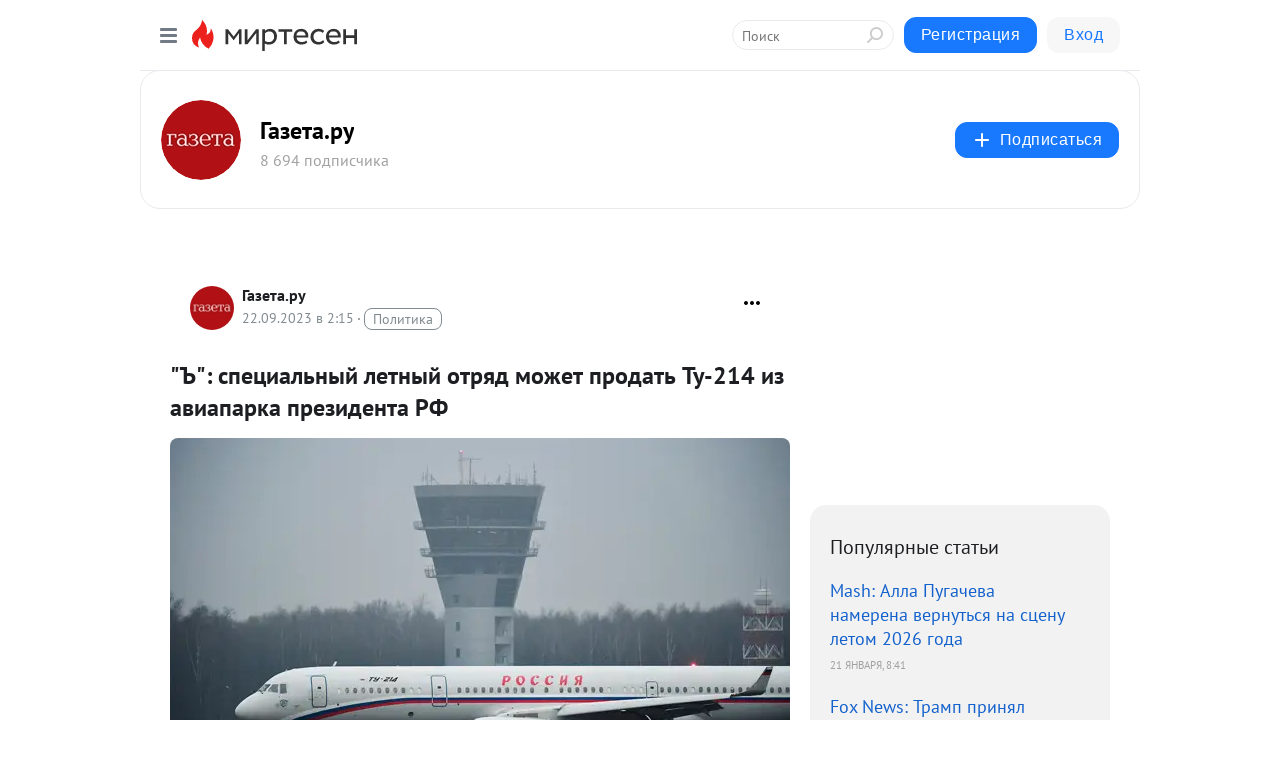

--- FILE ---
content_type: text/html; charset=utf-8
request_url: https://mt.gazeta.ru/blog/43417768148/--spetsialnyiy-letnyiy-otryad-mozhet-prodat-Tu-214-iz-aviaparka-?utm_referrer=mirtesen.ru
body_size: 28187
content:
<!DOCTYPE html>
<html lang="ru" >
<head>
<meta charset="utf-8" />
<meta name="robots" content="all"/>
<script>window.__SM_COUNTER_ID = 45130;</script>
<title data-react-helmet="true">&quot;Ъ&quot;: специальный летный отряд может продать Ту-214 из авиапарка президента РФ - Газета.ру - Медиаплатформа МирТесен</title>
<meta name="viewport" content="width=device-width, initial-scale=1"/>
<meta name="yandex-verification" content="37f9068a4b957a19"/>
<meta data-react-helmet="true" name="description" content="Специальный летный отряд (СЛО) &quot;Россия&quot; Управления делами президента РФ, который осуществляет авиаперевозку высших лиц государства, может продать выводимые из эксплуатации Ту-214 пассажирским авиакомпаниям. Об этом пишет газета &quot;Коммерсантъ&quot;, ссылаясь на источники. Как сообщается, речь идет как - 22 сентября - 43417768148 - Медиаплатформа МирТесен"/><meta data-react-helmet="true" name="keywords" content="одноклассники, однокурсники, соседи, сослуживцы, мир тесен, земляки, старые друзья, география, блоги домов, события вокруг, социальная сеть, карта, дом, работа, web 2.0"/><meta data-react-helmet="true" property="og:image" content="https://r3.mt.ru/r15/photoE0B9/20283427827-0/jpg/bp.jpeg"/><meta data-react-helmet="true" property="og:image:width" content="1200"/><meta data-react-helmet="true" property="og:image:height" content="628"/><meta data-react-helmet="true" property="og:image:alt" content="&quot;Ъ&quot;: специальный летный отряд может продать Ту-214 из авиапарка президента РФ - Газета.ру - Медиаплатформа МирТесен"/><meta data-react-helmet="true" property="twitter:image" content="https://r3.mt.ru/r15/photoE0B9/20283427827-0/jpg/bp.jpeg"/><meta data-react-helmet="true" property="vk:image" content="https://r3.mt.ru/r15/photoE0B9/20283427827-0/jpg/bp.jpeg"/><meta data-react-helmet="true" property="og:description" content="Специальный летный отряд (СЛО) &quot;Россия&quot; Управления делами президента РФ, который осуществляет авиаперевозку высших лиц государства, может продать выводимые из эксплуатации Ту-214 пассажирским авиакомпаниям. Об этом пишет газета &quot;Коммерсантъ&quot;, ссылаясь на источники. Как сообщается, речь идет как - 22 сентября - 43417768148 - Медиаплатформа МирТесен"/><meta data-react-helmet="true" property="twitter:description" content="Специальный летный отряд (СЛО) &quot;Россия&quot; Управления делами президента РФ, который осуществляет авиаперевозку высших лиц государства, может продать выводимые из эксплуатации Ту-214 пассажирским авиакомпаниям. Об этом пишет газета &quot;Коммерсантъ&quot;, ссылаясь на источники. Как сообщается, речь идет как - 22 сентября - 43417768148 - Медиаплатформа МирТесен"/><meta data-react-helmet="true" property="og:site_name" content="Газета.ру - МирТесен"/><meta data-react-helmet="true" property="og:site" content="Газета.ру - МирТесен"/><meta data-react-helmet="true" property="og:type" content="article"/><meta data-react-helmet="true" property="og:url" content="https://www.gazeta.ru/business/news/2023/09/22/21339073.shtml"/><meta data-react-helmet="true" property="og:title" content="&quot;Ъ&quot;: специальный летный отряд может продать Ту-214 из авиапарка президента РФ - Газета.ру - Медиаплатформа МирТесен"/><meta data-react-helmet="true" property="twitter:card" content="summary_large_image"/><meta data-react-helmet="true" property="twitter:title" content="&quot;Ъ&quot;: специальный летный отряд может продать Ту-214 из авиапарка президента РФ - Газета.ру - Медиаплатформа МирТесен"/>
<link data-react-helmet="true" rel="image_src" href="https://r3.mt.ru/r15/photoE0B9/20283427827-0/jpg/bp.jpeg"/><link data-react-helmet="true" rel="canonical" href="https://www.gazeta.ru/business/news/2023/09/22/21339073.shtml"/><link data-react-helmet="true" rel="index" href="https://mt.gazeta.ru"/><link data-react-helmet="true" rel="alternate" type="application/atom+xml" title="Газета.ру - МирТесен" href="https://mt.gazeta.ru/blog/atom"/><link data-react-helmet="true" rel="alternate" type="application/atom+xml" title="Газета.ру - МирТесен" href="https://mt.gazeta.ru/blog/rss"/><link data-react-helmet="true" rel="icon" href="/favicon.ico" type="image/x-icon" sizes="16x16"/><link data-react-helmet="true" rel="shortcut icon" href="/favicon.ico" type="image/x-icon" sizes="16x16"/>

<link rel="stylesheet" href="https://alpha.mirtesen.ru/assets/modern/bundle.async.390fc67b829a9a691b15.css" media="print" onload="this.media='all'">
<link rel="stylesheet" href="https://alpha.mirtesen.ru/assets/modern/bundle.blog.a38c3bcd32ce89b02c87.css" />
</head>
<body >



<div id="root"><div class="app blog-post-page"><div id="layout" class="blog-post-layout"><div id="main-container" class="not-admin"><header id="header"><div class="header-wrapper" style="width:auto"><div class="header-container"><div class="header"><div class="header__navigation"></div></div></div></div></header><div id="three-column-container"><div id="very-left-column" class=""><div class="sticky-wrap" style="left:0"><div class="sticky__content"><div class="left-menu"><div class="left-menu__blog"><div class="left-menu__item left-menu__blog-item"><div class="left-menu__item_title left-menu__item_header">Газета.ру</div><a class="left-menu__item_element" href="https://mt.gazeta.ru/">ГЛАВНАЯ</a><a class="left-menu__item_element" href="https://mt.gazeta.ru/blog">НОВОСТИ</a><a class="left-menu__item_element" href="https://mt.gazeta.ru/_/politika">ПОЛИТИКА</a><a class="left-menu__item_element" href="https://mt.gazeta.ru/_/biznes">БИЗНЕС</a><a class="left-menu__item_element" href="https://mt.gazeta.ru/_/obschestvo">ОБЩЕСТВО</a><a class="left-menu__item_element" href="https://mt.gazeta.ru/_/armiya">АРМИЯ</a><a class="left-menu__item_element" href="https://mt.gazeta.ru/_/mneniya">МНЕНИЯ</a><a class="left-menu__item_element" href="https://mt.gazeta.ru/_/kultura">КУЛЬТУРА</a><button class="left-menu__item_button">Показать все<svg class="svg-icon"><use href="/images/icons.svg?v=1769118#angle-down"></use></svg></button></div><div class="left-menu__item left-menu__blog-item"><div class="left-menu__item_title left-menu__item_header"></div><i class="left-menu__item_delimiter"></i><a class="left-menu__item_element" href="https://mt.gazeta.ru/blog/latest">Новые</a><a class="left-menu__item_element" href="https://mt.gazeta.ru/blog/interesting">Лучшие</a><a class="left-menu__item_element" href="https://mt.gazeta.ru/blog/commented">Обсуждаемые</a><a class="left-menu__item_element" href="https://mt.gazeta.ru/comments">Комментарии</a><a class="left-menu__item_element" href="https://mt.gazeta.ru/people">Участники сайта</a></div></div><div class="left-menu__item" id="topics-menu"><div class="left-menu__item_title" id="topics-menu-title">Рубрики</div><a class="left-menu__item_element" href="//mirtesen.ru/topic/cooking?utm_medium=from_left_sidebar"><span><img src="//static.mtml.ru/images/topics/cooking.svg" alt="cooking" loading="lazy" width="16" height="16"/></span><span>Кулинария</span></a><a class="left-menu__item_element" href="//mirtesen.ru/topic/family?utm_medium=from_left_sidebar"><span><img src="//static.mtml.ru/images/topics/family.svg" alt="family" loading="lazy" width="16" height="16"/></span><span>Дети и семья</span></a><a class="left-menu__item_element" href="//mirtesen.ru/topic/show?utm_medium=from_left_sidebar"><span><img src="//static.mtml.ru/images/topics/show.svg" alt="show" loading="lazy" width="16" height="16"/></span><span>Шоу-бизнес</span></a><a class="left-menu__item_element" href="//mirtesen.ru/topic/politics?utm_medium=from_left_sidebar"><span><img src="//static.mtml.ru/images/topics/politics.svg" alt="politics" loading="lazy" width="16" height="16"/></span><span>Политика</span></a><a class="left-menu__item_element" href="//mirtesen.ru/topic/health?utm_medium=from_left_sidebar"><span><img src="//static.mtml.ru/images/topics/health.svg" alt="health" loading="lazy" width="16" height="16"/></span><span>Здоровье</span></a><button class="left-menu__item_button">Показать все<svg class="svg-icon"><use href="/images/icons.svg?v=1769118#angle-down"></use></svg></button></div><div class="left-menu__item"><div class="left-menu__item_title left-menu__item_header"><a href="https://mirtesen.ru/" class="left-menu__item_title-anchor">Моя лента</a></div><a href="https://mirtesen.ru/chats" class="left-menu__item_element left-menu__item_element_chat" target="_self"><span><img src="//static.mtml.ru/images/icons_v2/chats.svg" alt="ЧАТЫ" loading="lazy" width="16" height="16"/></span><span id="chats-tooltip">ЧАТЫ</span></a><a href="https://mirtesen.ru/polls" class="left-menu__item_element left-menu__item_element_poll" target="_self"><span><img src="//static.mtml.ru/images/icons_v2/vote.svg" alt="Опросы" loading="lazy" width="28" height="28"/></span><span id="polls-tooltip">Опросы</span></a><a href="https://mirtesen.ru/bloggers" class="left-menu__item_element" target="_self"><span><img src="//static.mtml.ru/images/icons_v2/IconBloggersColor.svg" alt="Блогеры" loading="lazy" width="17" height="17"/></span><span id="bloggers-tooltip">Блогеры</span></a><a href="https://mirtesen.ru/user-posts" class="left-menu__item_element" target="_self"><span><img src="//static.mtml.ru/images/icons_v2/IconUserContent.svg" alt="Глас народа" loading="lazy" width="16" height="16"/></span><span id="user-posts-tooltip">Глас народа</span></a><a href="https://mirtesen.ru/popular/liked" class="left-menu__item_element" target="_self"><span><img src="//static.mtml.ru/images/icons_v2/IconPopularColor.svg" alt="Популярное" loading="lazy" width="13" height="16"/></span><span id="popular-posts-tooltip">Популярное</span></a><a href="https://mirtesen.ru/popular/commented" class="left-menu__item_element" target="_self"><span><img src="//static.mtml.ru/images/icons_v2/IconDiscussColor.svg" alt="Обсуждаемое" loading="lazy" width="14" height="14"/></span><span id="commented-posts-tooltip">Обсуждаемое</span></a></div><div class="left-menu__item" id="common-menu"><a href="https://k41tv.app.link/sidebarlink" class="btn btn-primary btn-primary_left-menu" target="_blank" id="app-tooltip"><svg class="svg"><use href="/images/icons.svg#app-icon"></use></svg><span class="left-menu__item_element-text">Мессенджер МТ</span></a><a href="https://info.mirtesen.ru/about" class="left-menu__item_element" target="_blank"><span><img src="//static.mtml.ru/images/icons_v2/IconAbout.svg" alt="О компании" loading="lazy" width="9" height="14"/></span><span class="left-menu__item_element-text">О компании</span></a><a href="https://info.mirtesen.ru/glagol" class="left-menu__item_element" target="_blank"><span><img src="//static.mtml.ru/images/icons_v2/icon-glagol.svg" alt="О редакции ГлагоL" loading="lazy" width="8" height="13"/></span><span class="left-menu__item_element-text">О редакции ГлагоL</span></a><a href="https://info.mirtesen.ru/news" class="left-menu__item_element" target="_blank"><span><img src="//static.mtml.ru/images/icons_v2/IconNews.svg" alt="Новости" loading="lazy" width="16" height="14"/></span><span class="left-menu__item_element-text">Новости</span></a><a href="https://info.mirtesen.ru/partners" class="left-menu__item_element" target="_blank"><span><img src="//static.mtml.ru/images/icons_v2/IconPartners.svg" alt="Партнерам" loading="lazy" width="16" height="13"/></span><span class="left-menu__item_element-text">Партнерам</span></a><a href="https://info.mirtesen.ru/promo" class="left-menu__item_element" target="_blank"><span><img src="//static.mtml.ru/images/icons_v2/IconAdvertizing.svg" alt="Рекламодателям" loading="lazy" width="17" height="16"/></span><span class="left-menu__item_element-text">Рекламодателям</span></a><a href="https://mirtesen.ru/feedback/report" class="left-menu__item_element" target="_blank"><span><img src="//static.mtml.ru/images/icons_v2/IconFeedback.svg" alt="Обратная связь" loading="lazy" width="16" height="13"/></span><span class="left-menu__item_element-text">Обратная связь</span></a><a href="https://mirtesen.ru/feedback/report/spam" class="left-menu__item_element" target="_blank"><span><img src="//static.mtml.ru/images/icons_v2/IconSpam.svg" alt="Пожаловаться на спам" loading="lazy" width="15" height="14"/></span><span class="left-menu__item_element-text">Пожаловаться на спам</span></a><a href="https://info.mirtesen.ru/agreement" class="left-menu__item_element" target="_blank"><span><img src="//static.mtml.ru/images/icons_v2/IconAgreement.svg" alt="Соглашение" loading="lazy" width="15" height="16"/></span><span class="left-menu__item_element-text">Соглашение</span></a><a href="https://info.mirtesen.ru/recommendation_rules" class="left-menu__item_element" target="_blank"><span><img src="//static.mtml.ru/images/icons_v2/IconAgreement.svg" alt="Рекомендательные технологии" loading="lazy" width="15" height="16"/></span><span class="left-menu__item_element-text">Рекомендательные технологии</span></a></div></div><p class="recommendation-tech">На информационном ресурсе применяются <a href="https://info.mirtesen.ru/recommendation_rules">рекомендательные технологии</a> (информационные технологии предоставления информации на основе сбора, систематизации и анализа сведений, относящихся к предпочтениям пользователей сети &quot;Интернет&quot;, находящихся на территории Российской Федерации)</p><div class="mt-tizer-ad-block"><div class="partner-block-wrapper"><div id="unit_99821"></div></div></div></div></div></div><div id="content-container"><div id="secondary-header" class="secondary-header secondary-header_blog"><div class="secondary-header__middle"><div id="secondary-header-logo" class="secondary-header__logo-outer"><div class="secondary-header__logo-wrap"><a class="userlogo userlogo_xl" href="https://mt.gazeta.ru/?mirtesenKey=eyJ0eXAiOiJKV1QiLCJhbGciOiJIUzI1NiJ9.eyJleHAiOjE2NDIwOTM5MTAsInNpZCI6IkNjVG1ZQWpKOGdEVEZXVjJuUjlOQ1VIUzVGSmY4OGdheVQ0WEN5aG1QTUgwejJvNHRjM3JIVGo2aHJxU1NwN3RPWnVwb2VndlVNWEZsbWN0eEdZeHJBJTNEJTNEIiwic3ViIjoiNzAyNTU1ODgifQ.-jDEHZm_KtqhJ0mN5IjKqI527MQlfJsDjkiu9odZO6c&amp;utm_referrer=mirtesen.ru" title="" target="" data-rjs="2"></a></div></div><div class="secondary-header__title-wrap"><div class="secondary-header__title-subscribers"><h2 class="secondary-header__title"><a class="secondary-header__title-link" href="https://mt.gazeta.ru/?mirtesenKey=eyJ0eXAiOiJKV1QiLCJhbGciOiJIUzI1NiJ9.eyJleHAiOjE2NDIwOTM5MTAsInNpZCI6IkNjVG1ZQWpKOGdEVEZXVjJuUjlOQ1VIUzVGSmY4OGdheVQ0WEN5aG1QTUgwejJvNHRjM3JIVGo2aHJxU1NwN3RPWnVwb2VndlVNWEZsbWN0eEdZeHJBJTNEJTNEIiwic3ViIjoiNzAyNTU1ODgifQ.-jDEHZm_KtqhJ0mN5IjKqI527MQlfJsDjkiu9odZO6c&amp;utm_referrer=mirtesen.ru" style="color:#000" rel="nofollow">Газета.ру</a></h2><i class="secondary-header__subscribers">8 694 подписчика</i></div></div><div><div id="mt-dropdown-menu" class="mt-dropdown-menu"><button appearance="btn" title="Подписаться" type="button" class="mt-dropdown-menu__btn btn btn-primary"><svg class="svg-icon"><use href="/images/icons.svg?v=1769118#cross"></use></svg>Подписаться</button></div></div></div></div><div class="blog-post-item blog-post-item_tile"><div id="double-column-container"><div id="right-column"><div class="partner-block-wrapper"><div id="unit_103944"></div></div><div class="right-column-posts"><h3 class="right-column-posts__title">Популярные статьи</h3><ul class="right-column-posts_list"><li class="right-column-posts_list_item"><a href="//mt.gazeta.ru/blog/43127681771?utm_referrer=mirtesen.ru&amp;utm_medium=from_block_popular_articles" class="right-column-posts_list_item__link"><span class="right-column-posts_list_item__title">Mash: Алла Пугачева намерена вернуться на сцену летом 2026 года</span><span class="right-column-posts_list_item__date"></span></a></li><li class="right-column-posts_list_item"><a href="//mt.gazeta.ru/blog/43229801742?utm_referrer=mirtesen.ru&amp;utm_medium=from_block_popular_articles" class="right-column-posts_list_item__link"><span class="right-column-posts_list_item__title">Fox News: Трамп принял от Мачадо ее Нобелевскую медаль</span><span class="right-column-posts_list_item__date"></span></a></li><li class="right-column-posts_list_item"><a href="//mt.gazeta.ru/blog/43871961171?utm_referrer=mirtesen.ru&amp;utm_medium=from_block_popular_articles" class="right-column-posts_list_item__link"><span class="right-column-posts_list_item__title">Лариса Долина стала лауреатом 30-й церемонии &quot;Золотой граммофон&quot;</span><span class="right-column-posts_list_item__date"></span></a></li></ul></div><div class="partner-block-wrapper"><div id="unit_103939"></div></div><div class="right-column-comments right-column-comments_blog"><h3 class="right-column-comments__title">Свежие комментарии</h3><ul class="right-column-comments-list"><li class="right-column-comments-item"><a href="https://mirtesen.ru/people/385945277" class="right-column-comments-item__author"><span class="userlogo userlogo_s" href="" title="" target="" data-rjs="2"></span><div class="right-column-comments-item__author__info"><i class="right-column-comments-item__author__name" style="color:hsl(82, 70%, 50%)">Lana_Borei Иванова</i><i class="right-column-comments-item__pubdate"></i></div></a><div class="right-column-comments-item__post"><span class="right-column-comments-item__post__message">Зачем припёрся? Вообще такого не жаль.</span><span class="right-column-comments-item__post__title">Mash: юноша, не п...</span></div></li><li class="right-column-comments-item"><a href="https://mirtesen.ru/people/71237936" class="right-column-comments-item__author"><span class="userlogo userlogo_s" href="" title="" target="" data-rjs="2"></span><div class="right-column-comments-item__author__info"><i class="right-column-comments-item__author__name" style="color:hsl(125, 70%, 50%)">Svetlana Kuzmina</i><i class="right-column-comments-item__pubdate"></i></div></a><div class="right-column-comments-item__post"><span class="right-column-comments-item__post__message">Если Зеленский не окончательный дурак, то он не может не понимать, что для него эта последняя возможность решить проб...</span><span class="right-column-comments-item__post__title">Политолог Дудаков...</span></div></li><li class="right-column-comments-item"><a href="https://mirtesen.ru/people/574670118" class="right-column-comments-item__author"><span class="userlogo userlogo_s" href="" title="" target="" data-rjs="2"></span><div class="right-column-comments-item__author__info"><i class="right-column-comments-item__author__name" style="color:hsl(326, 70%, 50%)">ШКИПЕР</i><i class="right-column-comments-item__pubdate"></i></div></a><div class="right-column-comments-item__post"><span class="right-column-comments-item__post__message">Это Орбан живёт за счёт Европы ? ЗЕ просто офуел, Европа полностью финансирует его неонацистский режим, ЗЕ мотается п...</span><span class="right-column-comments-item__post__title">Зеленский: Орбан ...</span></div></li></ul></div><div class="partner-block-wrapper"><div id="unit_99810"></div></div><div class="partner-block-wrapper"><div id="unit_95080"></div></div><div class="sticky2" style="top:30px"><div class="partner-block-wrapper"><div id="unit_103947"></div></div></div></div><div id="content-column" class="content-column"><div class="adfox-top"><div class="partner-block-wrapper"><div id="unit_99815"></div></div><div class="partner-block-wrapper"><div id="unit_99815"></div></div></div><article class="blog-post" id="post_43417768148" itemscope="" itemType="http://schema.org/NewsArticle"><meta itemscope="" itemProp="mainEntityOfPage" itemType="https://schema.org/WebPage" itemID="https://www.gazeta.ru/business/news/2023/09/22/21339073.shtml" content=""/><meta itemProp="datePublished" content="2023-09-22T02:15:50.000Z"/><meta itemProp="dateModified" content="2023-09-22T02:15:50.000Z"/><span itemscope="" itemType="https://schema.org/Organization" itemProp="publisher"><meta itemProp="name" content="Газета.ру"/><span itemscope="" itemType="https://schema.org/ImageObject" itemProp="logo"><meta itemProp="url" content="//mtdata.ru/u16/photoE2F8/20768531633-0/original.jpeg"/></span></span><meta itemProp="image" content="https://r3.mt.ru/r15/photoE0B9/20283427827-0/jpg/bp.jpeg"/><div class="blog-post__header"><div class="blog-post__author" rel="author"><span class="blog-post__author-avatar"><a class="userlogo" href="//mt.gazeta.ru?utm_referrer=mirtesen.ru" title="" target="_self" data-rjs="2"></a></span><div><a class="blog-post__author-name" href="//mt.gazeta.ru" target="_blank"><span itemProp="author">Газета.ру</span></a><div class="blog-post__info"><div class="blog-post__pubdate"></div><h3 class="blog-post__topic-category-wrapper"><a class="blog-post__topic-category" href="//mirtesen.ru/topic/politics?utm_medium=from_headline_topic_button"><span>Политика</span></a></h3></div></div></div><div><button title="Подписаться" class="btn blog-post__header-subscribe btn-primary">Подписаться</button></div><div id="mt-dropdown-menu" class="mt-dropdown-menu context-dropdown"><button type="button" class="mt-dropdown-menu__btn"><svg class="svg-icon"><use href="/images/icons.svg?v=1769118#more"></use></svg></button></div></div><h1 class="blog-post__title" itemProp="headline">&quot;Ъ&quot;: специальный летный отряд может продать Ту-214 из авиапарка президента РФ</h1><div class="partner-block-wrapper"><div id="unit_103965"></div></div><div class="blog-post__text" itemProp="articleBody"><div class="ui-rss-img-first"><p><img class="POST_IMAGE " src="https://r3.mt.ru/r15/photoE0B9/20283427827-0/jpg/bp.webp" alt=""width="620"height="auto"loading="lazy"/></p></div><div class="ui-rss-text"><p><p>Специальный летный отряд (СЛО) "Россия" Управления делами президента РФ, который осуществляет авиаперевозку высших лиц государства, может продать выводимые из эксплуатации Ту-214 пассажирским авиакомпаниям. Об этом пишет газета <a rel="nofollow ugc noreferrer noopener" href="https://www.kommersant.ru/doc/6225907" target="_blank">"Коммерсантъ"</a>, ссылаясь на источники.</p> <p>Как сообщается, речь идет как минимум о двух самолетах старше 20 лет, которым необходимо восстановление.<div id="unit_101877"><a href="https://smi2.ru/" ></a></div>
<script type="text/javascript" charset="utf-8">
  (function() {
    var sc = document.createElement('script'); sc.type = 'text/javascript'; sc.async = true;
    sc.src = '//smi2.ru/data/js/101877.js'; sc.charset = 'utf-8';
    var s = document.getElementsByTagName('script')[0]; s.parentNode.insertBefore(sc, s);
  }());
</script> Источники издания оценили восстановление обоих лайнеров в 3-4 млрд руб. </p> <p>По информации "Ъ", авиакомпания Red Wings может получить эти Ту-214. Источники газеты в других авиаперевозчиках "в зависимости от цены рассмотрели бы покупку", но при условии гарантий продления ресурса этих воздушных судов, который сейчас ограничен сроком в 20 лет.</p> <p>Ранее <a rel="nofollow ugc noreferrer noopener" href="http://www.gazeta.ru/business/news/2023/08/28/21167930.shtml" target="_blank">сообщалось</a>, что правительство РФ рассматривает возможность направления свыше 650 миллиардов рублей из Фонда национального благосостояния (ФНБ) на развитие авиационной промышленности.</p> <p>До этого в Госдуме <a rel="nofollow ugc noreferrer noopener" href="http://www.gazeta.ru/business/news/2023/08/18/21098972.shtml" target="_blank">рассказали</a>, когда авиапром в РФ полностью перейдет на отечественные самолеты.</p></p></div><p>&nbsp;</p><div id="unit_103966"><a href="https://smi2.ru/" ></a></div>
<script type="text/javascript" charset="utf-8">
  (function() {
    var sc = document.createElement('script'); sc.type = 'text/javascript'; sc.async = true;
    sc.src = '//smi2.ru/data/js/103966.js'; sc.charset = 'utf-8';
    var s = document.getElementsByTagName('script')[0]; s.parentNode.insertBefore(sc, s);
  }());
</script></div><div id="panda_player" class="panda-player"></div><div class="blog-post__source"><a href="https://mt.gazeta.ru/url?e=simple_click&amp;blog_post_id=43417768148&amp;url=Ce0r2wFEU2zBbF__P__2BVKOLKsaUR1vOwvyozgITEnXaajmoY__P__2B9ZI0gdQydDgzRWyl__P__2F1K9xx__P__2FwdRzkfxNMEC7yARShgzLwKUaXShE1kPAHLov18Fc3KgFRU8tr2Arn0UnCG0r" target="_blank">Ссылка на первоисточник</a></div><div class="blog-post__subscribe"><p class="blog-post__subscribe-text">Понравилась статья? Подпишитесь на канал, чтобы быть в курсе самых интересных материалов</p><a href="#" class="btn btn-primary">Подписаться</a></div><ul class="mt-horizontal-menu mt-horizontal-menu_list mt-horizontal-menu_multiline-left post-tags"><li><a href="/hashtags/%D0%91%D0%B8%D0%B7%D0%BD%D0%B5%D1%81" class="tag-label-2 tag-label-2_sm"><span>Бизнес</span></a><meta itemProp="about" content="Бизнес"/></li></ul><div class="blog-post__footer"><div class="post-controls"><div><div class="post-actions"><div class="post-actions__push"></div></div></div></div></div><span></span></article><nav class="pagination"><ul class="blog-post__pagination"><li><a href="https://mt.gazeta.ru/blog/43164072735/The-Drive-iranskiy-VPK-pokazal-SHoygu-strannuyu-raketu-358?utm_referrer=mirtesen.ru"><span class="blog-post__pagination__arrow">←</span>Предыдущая тема</a></li><li class="blog-post__pagination__symbol"> | </li><li><a href="https://mt.gazeta.ru/blog/43640840997/Genmenedzher-Kepitalz-Maklellan-vse-esche-ischem-vozmozhnost-dly?utm_referrer=mirtesen.ru">Следующая тема<span class="blog-post__pagination__arrow">→</span></a></li></ul></nav><div class="partner-block-wrapper"><div id="unit_103916"></div></div><span></span><div class="adfox-outer blog-post-item__ad-block"><div class="partner-block-wrapper"><div id="unit_99816"></div></div></div></div></div><div class="blog-post-bottom-partners"><div class="partner-block-wrapper"><div id="unit_103941"></div></div><div class="partner-block-wrapper"><div id="unit_95079"></div></div><div class="partner-block-wrapper"><div id="unit_95031"></div></div></div></div></div></div></div><div style="position:fixed;bottom:50px;right:0;cursor:pointer;transition-duration:0.2s;transition-timing-function:linear;transition-delay:0s;z-index:10;display:none"><div id="scroll-top"><div>наверх</div></div></div></div><div></div></div></div>
<div id="messenger-portal" class="messenger-embedded"></div>
<script>window.__PRELOADED_STATE__ = {"blogDomain":{},"promotion":{"popup":{},"activeTab":"platform","sections":{"platform":{"title":"Реклама на Платформе","isMenu":true,"changed":false,"forDevs":true},"settings":{"title":"Настройки рекламы","isMenu":true,"changed":false,"forDevs":true},"item":{"title":"Редактирование объекта","isMenu":false,"changed":false,"forDevs":true},"itemAdd":{"title":"Добавление объекта","isMenu":false,"changed":false,"forDevs":true},"deposit":{"title":"Пополнение баланса","isMenu":false,"changed":false,"forDevs":true},"stats":{"title":"Статистика рекламы","isMenu":true,"changed":false,"forDevs":true}},"changed":{"platform":false,"settings":false,"item":false,"stats":false},"data":{"platform":"","settings":{"currentBalance":0,"spentBalance":0,"groupItem":{"id":null,"status":"STATUS_PENDING","dateStart":null,"dateEnd":null,"fullClicksLimit":null,"dayClicksLimit":null,"clickPrice":null,"utmSource":null,"utmMedium":null,"utmCampaign":null,"targetGeoIds":null,"targetIsMale":null,"targetAgeMin":null,"targetAgeMax":null,"targetTime":null,"title":null,"canChangeStatus":null,"inRotation":false,"fullClicks":0,"dayClicks":0},"blogpostItems":[]},"item":{"id":null,"status":"STATUS_PENDING","dateStart":null,"dateEnd":null,"fullClicksLimit":null,"dayClicksLimit":null,"clickPrice":null,"utmSource":null,"utmMedium":null,"utmCampaign":null,"targetGeoIds":null,"targetIsMale":null,"targetAgeMin":null,"targetAgeMax":null,"targetTime":null,"title":null,"canChangeStatus":null,"inRotation":false,"fullClicks":0,"dayClicks":0},"itemAdd":{"url":null},"deposit":{"value":""},"stats":{"periodFrom":"2026-01-02","periodTo":"2026-01-22"}},"errors":{}},"editComments":{"activeTab":"stats","sections":{"stats":{"title":"Статистика","isMenu":true,"changed":false,"forDevs":true},"settings":{"title":"Настройки","isMenu":true,"changed":false,"forDevs":true}},"changed":{"stats":false,"settings":false},"data":{"stats":{"periodFrom":"2026-01-15","periodTo":"2026-01-22"},"settings":{"applyForCommentsEnabled":0,"commonEnabled":0,"siteEnabled":0,"keyWords":[]}},"errors":{}},"actionVote":{},"header":{"sidebarEnabled":false,"sidebarIsOpen":false},"messageNotifications":{"items":[],"startFrom":0,"nextFrom":0,"hasMoreItems":true,"busy":false},"activityNotifications":{"items":[],"nextFrom":"","hasMoreItems":true,"busy":false},"headerSearch":{"value":"","result":{"people":[],"groups":[],"posts":[]},"isLoading":false,"hasResults":false},"rssEditor":{"editKey":null,"type":"add","loading":{"defaultImage":false},"values":{"maxTextLength":0,"publicationDelay":0,"useFullText":false,"useShortDesctiption":false,"ignoreMediaTags":false,"rssSourceLink":"","autoRefreshImportedThemes":false,"pregTemplateTextSearch":"","pregTemplateTextChange":"","xpathLongText":"","xpathImage":"","showCategory":"","importCategory":"","keepImages":false,"keepLinks":false,"keepIframes":false,"useEmbedCode":false,"useYandexTurbo":false,"addYandexGenreTags":false,"loadingTimout":0,"hideSourceLink":false,"defaultImage":""}},"telegramEditor":{"editKey":null,"type":"add","values":{"username":null,"signature":""}},"auth":{"user":null,"groupPrivileges":{},"viewedTooltips":{}},"authForm":{"isBusy":false,"widgetId":"0","instances":{"0":{"isOpen":false,"activeTab":"login","callAndSmsLimits":{"apiLimits":{"smsAllowed":true,"callAllowed":true,"smsTimeLimitExceededMsg":"","callTimeLimitExceededMsg":""},"timers":{}},"params":{"login":{"phone":"","code":"","mode":"SMS","step":"","errorMap":{}},"loginByEmail":{"email":"","password":"","remember":"on","step":"","errorMap":{}},"registration":{"name":"","lastname":"","email":"","phone":"","code":"","mode":"SMS","step":"","errorMap":{}},"registrationByEmail":{"email":"","name":"","phone":"","code":"","mode":"SMS","step":"","errorMap":{}},"password":{"email":"","errorMap":{}}}}}},"blogModerators":{"staff":[],"popup":{"popupType":null,"userInfo":null},"errors":{},"radioBtnValue":null},"logoEditor":{"image":null,"allowZoomOut":false,"position":{"x":0.5,"y":0.5},"scale":1,"rotate":0,"borderRadius":0,"width":100,"height":100,"border":0,"isEmpty":true,"type":"blog"},"headerBackgroundEditor":{"image":null,"type":"blog","allowZoomOut":false,"position":{"x":0.5,"y":0.5},"scale":1,"rotate":0,"borderRadius":0,"blogHeight":240,"profileHeight":240,"border":0,"isEmpty":true},"titleEditor":{"title":""},"secondaryHeader":{"logoSwitcher":false,"titleSwitcher":false,"backgroundSwitcher":false,"logoEditor":false,"titleEditor":false,"backgroundEditor":false},"blogMenuSettings":{"isChanged":false,"menuItems":[],"currentIndex":null,"menuItem":{},"staticWidgetsToRemove":[],"context":{"add":{"title":"Добавление раздела","saveButton":"Добавить"},"edit":{"title":"Раздел: ","saveButton":"Сохранить","remove":"Удалить раздел"}},"errors":{}},"siteSettings":{},"siteSettingsLeftMenu":{"sitesDropdown":false},"promotionLeftMenu":{},"editCommentsLeftMenu":{},"blogPostList":{"searchValue":"","search":{"results":[],"page":0,"hasMore":true,"isLoading":false},"blogPostList":[],"hasMoreItems":true,"page":1,"title":"","tag":"","period":"","before":"","after":"","status":"","sort":""},"blogPostEditor":{"id":null,"title":"","text":"","inProcess":false,"sign":"","disableComments":false,"tags":[],"tagSuggestions":[],"errors":[],"publishTime":null,"referenceUrl":"","nextBtnUrl":"","pushBtnUrl":"","pushBtnText":"","doFollowLinks":0,"pulse":0,"draft":false,"preloaderVisible":true,"errorMessage":{"isVisible":false,"text":"Произошла ошибка. Попробуйте еще раз или свяжитесь со службой поддержки."},"showPollEditor":false,"pollTab":"default","sentToModeration":false,"foundPolls":[],"foundPollsOffset":0,"hasMorePolls":true,"pollId":null},"actionModifyPostPopup":{"isOpen":false,"popupType":"","id":null,"deletedList":{},"approveList":{}},"rightColumnPosts":[{"id":43127681771,"title":"Mash: Алла Пугачева намерена вернуться на сцену летом 2026 года","url":"//mt.gazeta.ru/blog/43127681771?utm_referrer=mirtesen.ru","seo_url":"//mt.gazeta.ru/blog/43127681771?utm_referrer=mirtesen.ru","canonical_url":"//mt.gazeta.ru/blog/43127681771?utm_referrer=mirtesen.ru","created":1768985225,"date":1768984887,"publish_time":null,"status":"STATUS_ACTIVE","isTitleHidden":false,"formattedDates":{"iso":"2026-01-21T08:41:27.000Z","ver1":"21 января, 11:41","ver2":"21.01.2026 в 11:41","ver3":"21 янв., 11:41"},"images":[],"videos":[],"shared_post":null,"mentionedPersons":null},{"id":43229801742,"title":"Fox News: Трамп принял от Мачадо ее Нобелевскую медаль","url":"//mt.gazeta.ru/blog/43229801742?utm_referrer=mirtesen.ru","seo_url":"//mt.gazeta.ru/blog/43229801742?utm_referrer=mirtesen.ru","canonical_url":"//mt.gazeta.ru/blog/43229801742?utm_referrer=mirtesen.ru","created":1768526098,"date":1768525830,"publish_time":null,"status":"STATUS_ACTIVE","isTitleHidden":false,"formattedDates":{"iso":"2026-01-16T01:10:30.000Z","ver1":"16 января, 4:10","ver2":"16.01.2026 в 4:10","ver3":"16 янв., 4:10"},"images":[],"videos":[],"shared_post":null,"mentionedPersons":null},{"id":43871961171,"title":"Лариса Долина стала лауреатом 30-й церемонии \"Золотой граммофон\"","url":"//mt.gazeta.ru/blog/43871961171?utm_referrer=mirtesen.ru","seo_url":"//mt.gazeta.ru/blog/43871961171?utm_referrer=mirtesen.ru","canonical_url":"//mt.gazeta.ru/blog/43871961171?utm_referrer=mirtesen.ru","created":1768570974,"date":1768570885,"publish_time":null,"status":"STATUS_ACTIVE","isTitleHidden":false,"formattedDates":{"iso":"2026-01-16T13:41:25.000Z","ver1":"16 января, 16:41","ver2":"16.01.2026 в 16:41","ver3":"16 янв., 16:41"},"images":[],"videos":[],"shared_post":null,"mentionedPersons":null}],"rightColumnComments":[{"id":128179921,"text":"Зачем припёрся? Вообще такого не жаль.","date":1769109856,"blog_post":{"id":43225761940,"title":"Mash: юноша, не переживший конфликт с охраной ТЦ, был безработным астраханцем","seo_url":"//mt.gazeta.ru/blog/43225761940/Mash-yunosha-ne-perezhivshiy-konflikt-s-ohranoy-TTS-byil-bezrabo?utm_referrer=mirtesen.ru"},"user":{"cover":null,"count_friends":null,"id":385945277,"url":"//mirtesen.ru/people/385945277","display_name":"Lana_Borei Иванова","photo_original":"//mtdata.ru/u12/photo238D/20397853764-0/original.jpeg"},"images":[],"formattedDates":{"iso":"2026-01-22T19:24:16.000Z","ver1":"22 января, 22:24","ver2":"22.01.2026 в 22:24","ver3":"22 янв., 22:24"}},{"id":128179906,"text":"Если Зеленский не окончательный дурак, то он не может не понимать, что для него эта последняя возможность решить проблему.","date":1769109600,"blog_post":{"id":43394186042,"title":"Политолог Дудаков: Киев может превратить трехсторонние переговоры в ОАЭ в клоунаду","seo_url":"//mt.gazeta.ru/blog/43394186042/Politolog-Dudakov-Kiev-mozhet-prevratit-trehstoronnie-peregovory?utm_referrer=mirtesen.ru"},"user":{"cover":null,"count_friends":null,"id":71237936,"url":"//mirtesen.ru/people/71237936","display_name":"Svetlana Kuzmina","photo_original":"//mtdata.ru/u24/photo0088/20577373473-0/original.jpg"},"images":[],"formattedDates":{"iso":"2026-01-22T19:20:00.000Z","ver1":"22 января, 22:20","ver2":"22.01.2026 в 22:20","ver3":"22 янв., 22:20"}},{"id":128179658,"text":"Это Орбан живёт за счёт Европы ? ЗЕ просто офуел, Европа полностью финансирует его неонацистский режим, ЗЕ мотается по Гейропе с протянутой рукой и где бы он не появился слышно одно - Дайте денег -","date":1769100829,"blog_post":{"id":43844039150,"title":"Зеленский: Орбан заслуживает подзатыльник","seo_url":"//mt.gazeta.ru/blog/43844039150/Zelenskiy-Orban-zasluzhivayet-podzatyilnik?utm_referrer=mirtesen.ru"},"user":{"cover":null,"count_friends":null,"id":574670118,"url":"//mirtesen.ru/people/574670118","display_name":"ШКИПЕР","photo_original":"//mtdata.ru/u3/photoFDC3/20289440562-0/original.jpeg"},"images":[],"formattedDates":{"iso":"2026-01-22T16:53:49.000Z","ver1":"22 января, 19:53","ver2":"22.01.2026 в 19:53","ver3":"22 янв., 19:53"}}],"rightColumnGallery":{"total":0,"images":[]},"blogPost":{"id":43417768148,"title":"\"Ъ\": специальный летный отряд может продать Ту-214 из авиапарка президента РФ","url":"//mt.gazeta.ru/blog/43417768148?utm_referrer=mirtesen.ru","seo_url":"//mt.gazeta.ru/blog/43417768148/--spetsialnyiy-letnyiy-otryad-mozhet-prodat-Tu-214-iz-aviaparka-?utm_referrer=mirtesen.ru","canonical_url":"https://www.gazeta.ru/business/news/2023/09/22/21339073.shtml","created":1695349212,"date":1695348950,"publish_time":null,"status":"STATUS_ACTIVE","isTitleHidden":false,"preview_text":"Специальный летный отряд (СЛО) \"Россия\" Управления делами президента РФ, который осуществляет авиаперевозку высших лиц государства, может продать выводимые из эксплуатации Ту-214 пассажирским авиакомпаниям. Об этом пишет газета \"Коммерсантъ\", ссылаясь на источники. Как сообщается, речь идет как","comments_count":0,"post_type":"post","likes":{"count":0,"user_likes":0,"can_like":0,"marks_pluses":0,"marks_minuses":0,"user_like_attr":null,"like_attr_ids":[]},"from_id":840443275,"from":{"id":840443275,"display_name":"Елена","url":"//mirtesen.ru/people/840443275","photo_original":null,"isAuthenticAccount":false},"group":{"display_name":"Газета.ру","url":"//mt.gazeta.ru","photo_original":"//mtdata.ru/u16/photoE2F8/20768531633-0/original.jpeg","id":30478097416,"canViewBlogPostCreator":false,"showSubscribersAmount":true,"is_subscribed":false,"is_member":false,"is_owner":false,"is_staff":false,"created":1516029482},"attachments":[{"photo":{"id":20283427827,"photo_original":"//mtdata.ru/u15/photoE0B9/20283427827-0/original.jpg#20283427827","title":"1","width":1200,"height":800}}],"modified":1760056729,"is_draft":false,"is_queued":false,"topic":"politics","tags":["Бизнес"],"close_comments":false,"marks_count":0,"reposts":0,"recommendations":"[]","foreignPollId":null,"isSlider":null,"padRedirectUrl":"https://mirtesen.ru/url?e=pad_click&pad_page=0&blog_post_id=43417768148&announce=1","editorStatus":"EDITOR_STATUS_NONE","extraData":null,"notificationsCanBeSent":true,"notificationsSent":false,"notificationsWillBeSent":false,"notificationsLimit":4,"text":"\x3cdiv class=\"ui-rss-img-first\">\x3cp>\x3cimg src=\"//mtdata.ru/u15/photoE0B9/20283427827-0/original.jpg#20283427827\" />\x3c/p>\x3c/div>\x3cdiv class=\"ui-rss-text\">\x3cp>\x3cp>Специальный летный отряд (СЛО) \"Россия\" Управления делами президента РФ, который осуществляет авиаперевозку высших лиц государства, может продать выводимые из эксплуатации Ту-214 пассажирским авиакомпаниям. Об этом пишет газета \x3ca href=\"https://www.kommersant.ru/doc/6225907\" target=\"_blank\" rel=\"nofollow ugc noreferrer noopener\">\"Коммерсантъ\"\x3c/a>, ссылаясь на источники.\x3c/p>\n\n\x3cp>Как сообщается, речь идет как минимум о двух самолетах старше 20 лет, которым необходимо восстановление. Источники издания оценили восстановление обоих лайнеров в 3-4 млрд руб. \x3c/p>\n\n\x3cp>По информации \"Ъ\", авиакомпания Red Wings может получить эти Ту-214. Источники газеты в других авиаперевозчиках \"в зависимости от цены рассмотрели бы покупку\", но при условии гарантий продления ресурса этих воздушных судов, который сейчас ограничен сроком в 20 лет.\x3c/p>\n\n\x3cp>Ранее \x3ca href=\"http://www.gazeta.ru/business/news/2023/08/28/21167930.shtml\" target=\"_blank\" rel=\"nofollow ugc noreferrer noopener\">сообщалось\x3c/a>, что правительство РФ рассматривает возможность направления свыше 650 миллиардов рублей из Фонда национального благосостояния (ФНБ) на развитие авиационной промышленности.\x3c/p>\n\n\x3cp>До этого в Госдуме \x3ca href=\"http://www.gazeta.ru/business/news/2023/08/18/21098972.shtml\" target=\"_blank\" rel=\"nofollow ugc noreferrer noopener\">рассказали\x3c/a>, когда авиапром в РФ полностью перейдет на отечественные самолеты.\x3c/p>\x3c/p>\x3c/div>\x3cp>&nbsp;\x3c/p>","formattedText":"\x3cdiv class=\"ui-rss-img-first\">\x3cp>\x3cimg src=\"//mtdata.ru/u15/photoE0B9/20283427827-0/original.jpg#20283427827\" />\x3c/p>\x3c/div>\x3cdiv class=\"ui-rss-text\">\x3cp>\x3cp>Специальный летный отряд (СЛО) \"Россия\" Управления делами президента РФ, который осуществляет авиаперевозку высших лиц государства, может продать выводимые из эксплуатации Ту-214 пассажирским авиакомпаниям. Об этом пишет газета \x3ca rel=\"nofollow ugc noreferrer noopener\" href=\"https://www.kommersant.ru/doc/6225907\" target=\"_blank\">\"Коммерсантъ\"\x3c/a>, ссылаясь на источники.\x3c/p>\n\n\x3cp>Как сообщается, речь идет как минимум о двух самолетах старше 20 лет, которым необходимо восстановление. Источники издания оценили восстановление обоих лайнеров в 3-4 млрд руб. \x3c/p>\n\n\x3cp>По информации \"Ъ\", авиакомпания Red Wings может получить эти Ту-214. Источники газеты в других авиаперевозчиках \"в зависимости от цены рассмотрели бы покупку\", но при условии гарантий продления ресурса этих воздушных судов, который сейчас ограничен сроком в 20 лет.\x3c/p>\n\n\x3cp>Ранее \x3ca rel=\"nofollow ugc noreferrer noopener\" href=\"http://www.gazeta.ru/business/news/2023/08/28/21167930.shtml\" target=\"_blank\">сообщалось\x3c/a>, что правительство РФ рассматривает возможность направления свыше 650 миллиардов рублей из Фонда национального благосостояния (ФНБ) на развитие авиационной промышленности.\x3c/p>\n\n\x3cp>До этого в Госдуме \x3ca rel=\"nofollow ugc noreferrer noopener\" href=\"http://www.gazeta.ru/business/news/2023/08/18/21098972.shtml\" target=\"_blank\">рассказали\x3c/a>, когда авиапром в РФ полностью перейдет на отечественные самолеты.\x3c/p>\x3c/p>\x3c/div>\x3cp>&nbsp;\x3c/p>","reference_url":"https://mt.gazeta.ru/url?e=simple_click&blog_post_id=43417768148&url=Ce0r2wFEU2zBbF__P__2BVKOLKsaUR1vOwvyozgITEnXaajmoY__P__2B9ZI0gdQydDgzRWyl__P__2F1K9xx__P__2FwdRzkfxNMEC7yARShgzLwKUaXShE1kPAHLov18Fc3KgFRU8tr2Arn0UnCG0r","reference_url_original":"https://www.gazeta.ru/business/news/2023/09/22/21339073.shtml","prevPostUrl":"https://mt.gazeta.ru/blog/43640840997/Genmenedzher-Kepitalz-Maklellan-vse-esche-ischem-vozmozhnost-dly?utm_referrer=mirtesen.ru","nextPostUrl":"https://mt.gazeta.ru/blog/43164072735/The-Drive-iranskiy-VPK-pokazal-SHoygu-strannuyu-raketu-358?utm_referrer=mirtesen.ru","formattedDates":{"iso":"2023-09-22T02:15:50.000Z","ver1":"22 сентября, 5:15","ver2":"22.09.2023 в 5:15","ver3":"22 сент., 5:15"},"images":[{"main":true,"url":"//mtdata.ru/u15/photoE0B9/20283427827-0/original.jpg#20283427827","width":1200,"height":800}],"videos":[],"shared_post":null,"mentionedPersons":null,"topicKey":"politics"},"blogMember":{"usedSearch":false,"activeTab":"rating","tabs":{},"staff":{},"search":{}},"aggregator":{"items":[],"page":0,"hasMore":true},"leftMenu":{"listSites":{"mySubscriptions":{"items":[],"total":0,"hideMoreButton":0},"mySites":{"items":[],"total":0,"hideMoreButton":0}},"listFriends":{"hideMoreButton":0,"items":[]},"listTopics":[{"key":"cooking","text":"Кулинария","theme":true},{"key":"family","text":"Дети и семья","theme":true},{"key":"show","text":"Шоу-бизнес","theme":true},{"key":"politics","text":"Политика","theme":true},{"key":"health","text":"Здоровье","theme":true},{"key":"IT","text":"IT","theme":true},{"key":"auto","text":"Авто-мото","theme":true},{"key":"finance","text":"Бизнес и финансы","theme":true},{"key":"animals","text":"В мире животных","theme":true},{"key":"military","text":"Военное дело","theme":true},{"key":"home","text":"Дом/Дача","theme":true},{"key":"entertainment","text":"Игры","theme":true},{"key":"history","text":"История","theme":true},{"key":"cinema","text":"Кино","theme":true},{"key":"beauty","text":"Красота","theme":true},{"key":"culture","text":"Культура","theme":true},{"key":"realty","text":"Недвижимость","theme":true},{"key":"society","text":"Общество","theme":true},{"key":"fishing","text":"Охота и рыбалка","theme":true},{"key":"technology","text":"Прогресс","theme":true},{"key":"career","text":"Работа","theme":true},{"key":"humor","text":"Развлечения","theme":true},{"key":"ad","text":"Реклама","theme":true},{"key":"religion","text":"Религия","theme":true},{"key":"sport","text":"Спорт","theme":true},{"key":"tourism","text":"Туризм","theme":true},{"key":"photo","text":"Фото","theme":true},{"key":"all","text":"Разное","theme":false}],"blogMenu":{"menuItems":[{"url":"https://mt.gazeta.ru/","tags":"","type":"posts","title":"ГЛАВНАЯ","context":"default","stop_tags":"","module_type":"GroupsItem","module_title":"Блог","main_widget_id":"BlogPosts_BlogPosts_erreanic","secondary":false,"width":0},{"url":"https://mt.gazeta.ru/blog","tags":"","type":"posts","title":"НОВОСТИ","context":"default","stop_tags":"","module_type":"BlogPosts","module_title":"Блог","main_widget_id":"BlogPostsdefaultBlogPostsContent","secondary":false,"width":0},{"url":"https://mt.gazeta.ru/_/politika","tags":"Политика,","type":"posts","title":"ПОЛИТИКА","context":"politika","stop_tags":"","module_type":"Pages","module_title":"Блог","main_widget_id":"BlogPosts_BlogPosts_koabaxuru","secondary":false,"width":0},{"url":"https://mt.gazeta.ru/_/biznes","tags":"Бизнес,","type":"posts","title":"БИЗНЕС","context":"biznes","stop_tags":"","module_type":"Pages","module_title":"Блог","main_widget_id":"BlogPosts_BlogPosts_ehewba","secondary":false,"width":0},{"url":"https://mt.gazeta.ru/_/obschestvo","tags":"Общество,","type":"posts","title":"ОБЩЕСТВО","context":"obschestvo","stop_tags":"","module_type":"Pages","module_title":"Блог","main_widget_id":"BlogPosts_BlogPosts_ebleapgof","secondary":false,"width":0},{"url":"https://mt.gazeta.ru/_/armiya","tags":"Армия,","type":"posts","title":"АРМИЯ","context":"armiya","stop_tags":"","module_type":"Pages","module_title":"Блог","main_widget_id":"BlogPosts_BlogPosts_raveawhoqa","secondary":false,"width":0},{"url":"https://mt.gazeta.ru/_/mneniya","tags":"Мнения,","type":"posts","title":"МНЕНИЯ","context":"mneniya","stop_tags":"","module_type":"Pages","module_title":"Блог","main_widget_id":"BlogPosts_BlogPosts_ecascadixe","secondary":false,"width":0},{"url":"https://mt.gazeta.ru/_/kultura","tags":"Культура,","type":"posts","title":"КУЛЬТУРА","context":"kultura","stop_tags":"","module_type":"Pages","module_title":"Блог","main_widget_id":"BlogPosts_BlogPosts_nokuqourmu","secondary":false,"width":0},{"url":"https://mt.gazeta.ru/_/nauka","tags":"Наука,","type":"posts","title":"НАУКА","context":"nauka","stop_tags":"","module_type":"Pages","module_title":"Блог","main_widget_id":"BlogPosts_BlogPosts_goareqv","secondary":false,"width":0},{"url":"https://mt.gazeta.ru/_/tehnologii","tags":"Технологии,","type":"posts","title":"ТЕХНОЛОГИИ","context":"tehnologii","stop_tags":"","module_type":"Pages","module_title":"Блог","main_widget_id":"BlogPosts_BlogPosts_epewxao","secondary":false,"width":0},{"url":"https://mt.gazeta.ru/_/avto","tags":"Авто,","type":"posts","title":"АВТО","context":"avto","stop_tags":"","module_type":"Pages","module_title":"Блог","main_widget_id":"BlogPosts_BlogPosts_voolhe","secondary":false,"width":0},{"url":"https://mt.gazeta.ru/_/stil","tags":"Стиль,","type":"posts","title":"СТИЛЬ","context":"stil","stop_tags":"","module_type":"Pages","module_title":"Блог","main_widget_id":"BlogPosts_BlogPosts_lipuoku","secondary":false,"width":0},{"url":"https://mt.gazeta.ru/_/sport","tags":"Спорт,","type":"posts","title":"СПОРТ","context":"sport","stop_tags":"","module_type":"Pages","module_title":"Блог","main_widget_id":"BlogPosts_BlogPosts_nagufoernu","secondary":false,"width":0}],"activeItem":null},"profileMenu":{"menuItems":[],"activeItem":null},"url":null,"initialCount":5,"loadCount":10,"isDropdownVisible":false},"actionBlogPostNotify":{"isOpen":false,"id":null,"message":""},"blogCommentPage":{"items":[],"hasMoreItems":true,"page":0,"userStatus":null,"showModal":false,"modalCommentId":null},"groups":{"ratedGroups":[],"page":1,"hasMore":true,"period":"PERIOD_MONTH","order":"ORDER_BY_UNIQUE_VISITORS","searchValue":""},"stat":{"promoBalance":null,"wagesPromoBonuses":null,"wagesTotalBalance":null,"loading":false,"current":{"period":"PERIOD_TODAY","periodFrom":"2025-12-22","periodTo":"2026-01-23","timeframe":"TIMEFRAME_HOURS","timeframeEnabledMask":".*"},"objectId":null,"rows":[],"wages":[],"total":{},"viewsStat":{},"activeStat":"general"},"app":{"ip":"3.15.28.30","scope":"blog","disableAll":false,"disableYandexAnalytics":false,"originalUrl":"/blog/43417768148/--spetsialnyiy-letnyiy-otryad-mozhet-prodat-Tu-214-iz-aviaparka-?utm_referrer=mirtesen.ru","hideAdBlocks":false,"isModernBrowser":true,"isMobile":false,"req":{"ip":"3.15.28.30","port":80,"userAgent":"Mozilla/5.0 (Macintosh; Intel Mac OS X 10_15_7) AppleWebKit/537.36 (KHTML, like Gecko) Chrome/131.0.0.0 Safari/537.36; ClaudeBot/1.0; +claudebot@anthropic.com)","cookies":{},"headers":{"connection":"upgrade","host":"mt.gazeta.ru","x-geoip2-geoname-id":"4509177","x-geoip2-country":"US","x-geoip2-city":"Columbus","x-real-ip":"3.15.28.30","x-forwarded-for":"3.15.28.30","x-forwarded-proto":"https","pragma":"no-cache","cache-control":"no-cache","upgrade-insecure-requests":"1","user-agent":"Mozilla/5.0 (Macintosh; Intel Mac OS X 10_15_7) AppleWebKit/537.36 (KHTML, like Gecko) Chrome/131.0.0.0 Safari/537.36; ClaudeBot/1.0; +claudebot@anthropic.com)","accept":"text/html,application/xhtml+xml,application/xml;q=0.9,image/webp,image/apng,*/*;q=0.8,application/signed-exchange;v=b3;q=0.9","sec-fetch-site":"none","sec-fetch-mode":"navigate","sec-fetch-user":"?1","sec-fetch-dest":"document","accept-encoding":"gzip, deflate, br"},"query":{"utm_referrer":"mirtesen.ru"},"params":{"postId":"43417768148","suffix":["--spetsialnyiy-letnyiy-otryad-mozhet-prodat-Tu-214-iz-aviaparka-"]},"browser":{"name":"chrome","version":"131.0.0","os":"Mac OS","type":"browser"},"protocol":"https","host":"mt.gazeta.ru","originalUrl":"/blog/43417768148/--spetsialnyiy-letnyiy-otryad-mozhet-prodat-Tu-214-iz-aviaparka-?utm_referrer=mirtesen.ru","lightApp":false,"mobileApp":false,"deviceType":"desktop","isMobile":false,"specialSource":false},"metrics":{"yandexMetricaAccountId":"27775902","yandexWebmasterCheckingMetatag":"37f9068a4b957a19","statMediaId":null},"site":{"id":30478097416,"display_name":"Газета.ру","slogan":null,"url":"https://mt.gazeta.ru/blog/43417768148/--spetsialnyiy-letnyiy-otryad-mozhet-prodat-Tu-214-iz-aviaparka-?utm_referrer=mirtesen.ru","photo":"//r.mtdata.ru/r120x-/u16/photoE2F8/20768531633-0/original.jpeg#medium","tags":null,"members_count":8694,"showSubscribersAmount":true,"is_member":false,"is_subscribed":false,"is_admin":false,"is_owner":false,"is_staff":false,"isBlocked":false,"date_wages_start":"2018-11-13","can_view_members":true,"canComment":false,"canVote":null,"can_join":false,"canAddPostWithoutApprove":false,"canAddPost":false,"canViewBlogPostCreator":false,"canViewContent":true,"smi2SiteId":"","smi2RightBlock":null,"smi2BottomBlock":"","smi2BottomBlock2":null,"smi2BottomBlock3":null,"smi2BottomBlock4":null,"smi2BlogPostBlock":null,"hideBanners":false,"hideBottomPad":false,"ramblerTop100CounterId":"6734248","mainDomain":"//mt.gazeta.ru"},"siteBuilder":{"rev":"1.01","head":{"meta":[],"title":"\"Ъ\": специальный летный отряд может продать Ту-214 из авиапарка президента РФ"},"layout":{"props":[],"style":[],"elements":[]},"header":{"props":[],"style":[],"elements":[]},"footer":{"props":[],"style":[],"elements":[]},"veryLeftColumn":{"props":[],"style":[],"elements":[]},"veryRightColumn":{"props":[],"style":[],"elements":[]},"mainLogo":{"props":{"image":"//mtdata.ru/u16/photoE2F8/20768531633-0/original.jpeg","imageUrl":"https://mt.gazeta.ru/?mirtesenKey=eyJ0eXAiOiJKV1QiLCJhbGciOiJIUzI1NiJ9.eyJleHAiOjE2NDIwOTM5MTAsInNpZCI6IkNjVG1ZQWpKOGdEVEZXVjJuUjlOQ1VIUzVGSmY4OGdheVQ0WEN5aG1QTUgwejJvNHRjM3JIVGo2aHJxU1NwN3RPWnVwb2VndlVNWEZsbWN0eEdZeHJBJTNEJTNEIiwic3ViIjoiNzAyNTU1ODgifQ.-jDEHZm_KtqhJ0mN5IjKqI527MQlfJsDjkiu9odZO6c&utm_referrer=mirtesen.ru"},"style":[]},"mainHeader":{"props":{"image":"//mtdata.ru/u14/photo09DF/20681652471-0/original.jpeg","title":"Газета.ру","slogan":"","favicon":null},"style":[]},"mainMenu":{"items":[{"url":"https://mt.gazeta.ru/","tags":"","type":"posts","title":"ГЛАВНАЯ","context":"default","stop_tags":"","module_type":"GroupsItem","module_title":"Блог","main_widget_id":"BlogPosts_BlogPosts_erreanic","secondary":false,"width":0},{"url":"https://mt.gazeta.ru/blog","tags":"","type":"posts","title":"НОВОСТИ","context":"default","stop_tags":"","module_type":"BlogPosts","module_title":"Блог","main_widget_id":"BlogPostsdefaultBlogPostsContent","secondary":false,"width":0},{"url":"https://mt.gazeta.ru/_/politika","tags":"Политика,","type":"posts","title":"ПОЛИТИКА","context":"politika","stop_tags":"","module_type":"Pages","module_title":"Блог","main_widget_id":"BlogPosts_BlogPosts_koabaxuru","secondary":false,"width":0},{"url":"https://mt.gazeta.ru/_/biznes","tags":"Бизнес,","type":"posts","title":"БИЗНЕС","context":"biznes","stop_tags":"","module_type":"Pages","module_title":"Блог","main_widget_id":"BlogPosts_BlogPosts_ehewba","secondary":false,"width":0},{"url":"https://mt.gazeta.ru/_/obschestvo","tags":"Общество,","type":"posts","title":"ОБЩЕСТВО","context":"obschestvo","stop_tags":"","module_type":"Pages","module_title":"Блог","main_widget_id":"BlogPosts_BlogPosts_ebleapgof","secondary":false,"width":0},{"url":"https://mt.gazeta.ru/_/armiya","tags":"Армия,","type":"posts","title":"АРМИЯ","context":"armiya","stop_tags":"","module_type":"Pages","module_title":"Блог","main_widget_id":"BlogPosts_BlogPosts_raveawhoqa","secondary":false,"width":0},{"url":"https://mt.gazeta.ru/_/mneniya","tags":"Мнения,","type":"posts","title":"МНЕНИЯ","context":"mneniya","stop_tags":"","module_type":"Pages","module_title":"Блог","main_widget_id":"BlogPosts_BlogPosts_ecascadixe","secondary":false,"width":0},{"url":"https://mt.gazeta.ru/_/kultura","tags":"Культура,","type":"posts","title":"КУЛЬТУРА","context":"kultura","stop_tags":"","module_type":"Pages","module_title":"Блог","main_widget_id":"BlogPosts_BlogPosts_nokuqourmu","secondary":false,"width":0},{"url":"https://mt.gazeta.ru/_/nauka","tags":"Наука,","type":"posts","title":"НАУКА","context":"nauka","stop_tags":"","module_type":"Pages","module_title":"Блог","main_widget_id":"BlogPosts_BlogPosts_goareqv","secondary":false,"width":0},{"url":"https://mt.gazeta.ru/_/tehnologii","tags":"Технологии,","type":"posts","title":"ТЕХНОЛОГИИ","context":"tehnologii","stop_tags":"","module_type":"Pages","module_title":"Блог","main_widget_id":"BlogPosts_BlogPosts_epewxao","secondary":false,"width":0},{"url":"https://mt.gazeta.ru/_/avto","tags":"Авто,","type":"posts","title":"АВТО","context":"avto","stop_tags":"","module_type":"Pages","module_title":"Блог","main_widget_id":"BlogPosts_BlogPosts_voolhe","secondary":false,"width":0},{"url":"https://mt.gazeta.ru/_/stil","tags":"Стиль,","type":"posts","title":"СТИЛЬ","context":"stil","stop_tags":"","module_type":"Pages","module_title":"Блог","main_widget_id":"BlogPosts_BlogPosts_lipuoku","secondary":false,"width":0},{"url":"https://mt.gazeta.ru/_/sport","tags":"Спорт,","type":"posts","title":"СПОРТ","context":"sport","stop_tags":"","module_type":"Pages","module_title":"Блог","main_widget_id":"BlogPosts_BlogPosts_nagufoernu","secondary":false,"width":0}]},"mainContent":{"props":[],"style":[],"elements":[]},"mainDomain":"mt.gazeta.ru","yaMetricsGlobal":{"ver":2,"params":{"id":54481189,"clickmap":true,"trackLinks":true,"accurateTrackBounce":true,"webvisor":false},"userParams":{"interests":"cooking"}},"smi2":{"blockId":82631,"siteId":null},"htmlFooter":{"text":"","enabled":false},"htmlHeader":{"text":"","enabled":false},"yaMetricsSite":[]},"groupBlogPostsModule":{"allowVoteVislvl":4,"allowContentVislvl":0,"allowCommentVislvl":4,"allowViewCreatorVislvl":-1,"premoderation":0},"page":"blogPost","layout":"BlogPostLayout","postTopic":"politics","meta":{"title":"\"Ъ\": специальный летный отряд может продать Ту-214 из авиапарка президента РФ - Газета.ру - Медиаплатформа МирТесен","description":"Специальный летный отряд (СЛО) \"Россия\" Управления делами президента РФ, который осуществляет авиаперевозку высших лиц государства, может продать выводимые из эксплуатации Ту-214 пассажирским авиакомпаниям. Об этом пишет газета \"Коммерсантъ\", ссылаясь на источники. Как сообщается, речь идет как - 22 сентября - 43417768148  - Медиаплатформа МирТесен","link":"https://www.gazeta.ru/business/news/2023/09/22/21339073.shtml","image":"//mtdata.ru/u15/photoE0B9/20283427827-0/original.jpg#20283427827","canonical":"https://www.gazeta.ru/business/news/2023/09/22/21339073.shtml"}},"staticPage":{"title":"","html":""},"blogPostNotifications":{"updatedAt":"","expandOptions":false,"expandList":false,"hasMore":false,"isEmpty":null,"page":0,"list":[],"offset":0},"blogPostNotification":{"show":false,"data":{}},"plainPostEditor":{},"mtPoll":{"poll":[]},"personSettings":{"activeTab":"personal","sections":{"personal":{"title":"Мои данные","isMenu":true,"changed":false},"contacts":{"title":"Контактная информация","isMenu":true,"changed":false},"privacy":{"title":"Приватность и уведомления","isMenu":true,"changed":false},"password":{"title":"Смена пароля","isMenu":true,"changed":false},"siteblacklist":{"title":"Сайты в черном списке","isMenu":true,"changed":false},"peopleblacklist":{"title":"Люди в черном списке","isMenu":true,"changed":false},"confirm":{"title":"Подтвердите свой номер мобильного телефона","isMenu":false,"changed":false}},"data":{"personal":{"userName":"","userSurname":"","userPseudonym":"","userStatus":"","userBirthday":"","userBirthdayMonth":"","userBirthdayYear":"","userGender":"","education":"","familyStatus":"","profession":"","favoriteMusic":"","favoriteFilms":"","favoriteBooks":"","favoriteFood":"","favoriteGames":"","favoriteOther":""},"contacts":{"personEmail":"","addEmail":"","addMessengerICQ":"","addMessengerSkype":"","addMessengerYaOnline":"","addMessengerGooglePlus":"","addMessengerMailAgent":"","addMailSocial":"","addFacebookSocial":"","addVkSocial":"","addOkSocial":"","addMobilePhone":"","addHomePhone":"","addWorkPhone":"","otherInfoInput":"","otherSitesInput":"","socialNetworks":{},"emails":{}},"privacy":{"aboutTodayThemes":true,"aboutFriendsAndNewMessage":true,"aboutComments":true,"aboutPhotos":true,"aboutSites":true,"wasInvited":"","languageSelection":0},"password":{"oldPassword":"","nextPassword":"","nextPasswordRepeat":"","showPassword":false},"confirm":{"phone":"","phoneConfirmCode":"","resending":false,"confirmSmsSent":false},"tools":{"buttonCode":"\x3ca href=\"https://mirtesen.ru/people/me?post=https://mirtesen.ru\" style=\"text-decoration: none; display: inline-block; position: relative; top: 4px;\">\x3cdiv style=\"display: table-cell; vertical-align: middle;\">\x3cimg src=\"https://static.mtml.ru/images/share_button.png\"/>\x3c/div>\x3cb style=\"color: black; font-family: Arial; font-size: 14px; display: table-cell; padding-left: 3px; vertical-align: middle;\">МирТесен\x3c/b>\x3c/a>"},"invitefriends":{"searchInput":""},"siteblacklist":{},"peopleblacklist":{}},"errors":{},"valid":{}},"personPostList":{"posts":[],"nextOffset":0,"hasMoreItems":true,"currentUserPostId":null,"page":0},"personFriends":{"search":"","tab":"friends","inProcess":false,"tabData":{"friends":{"title":"Друзья","url":"/people/[MT_USER_ID]/friends","data":[],"page":1,"hasMore":false,"count":0,"tooltip":"Ваши друзья"},"incoming-requests":{"title":"Входящие","url":"/people/[MT_USER_ID]/friends/incoming-requests","data":[],"page":1,"hasMore":false,"count":0,"tooltip":"Люди хотят добавить вас в друзья"},"outgoing-requests":{"title":"Исходящие","url":"/people/[MT_USER_ID]/friends/outgoing-requests","data":[],"page":1,"hasMore":false,"count":0,"tooltip":"Ваши предложения дружить"},"recommended":{"title":"Рекомендуемые","url":"/people/[MT_USER_ID]/friends/recommended","data":[],"page":1,"hasMore":false,"count":0,"tooltip":"Вы можете знать этих людей"}}},"personPublications":{"publications":[],"page":0,"hasMoreItems":true},"personEvents":{"events":[],"hasMoreItems":true,"page":1},"personProfile":{"profileInfo":{},"friends":[],"sites":[],"photos":[],"videos":[],"popup":{"isOpen":false,"text":"Успешно сохранено","buttonText":"ОК","reload":true,"redirect":false}},"personPrivateMedia":{"items":[],"page":1,"hasMoreItems":false},"personSites":{"page":1,"hasMoreItems":true},"personComments":{"lastMessageId":null,"hasMoreItems":true,"comments":[]},"accountConsolidation":{"accountConsolidation":null},"pad":{"topicKey":null,"filter":"selected"},"platformPostList":{"posts":[],"hasMoreItems":true,"page":0,"sort":"latest"},"platformPost":{"newsPost":[]},"topicPostList":{"topicKey":null,"filter":"selected"},"topicPartnerPost":{"post":null,"isOpen":false},"topicModeration":{"isOpen":false,"isBusy":false,"topic":null,"list":null,"currentBlogPostId":null,"nextEditorStatus":null},"recoveryPassword":{"isEmailSent":false,"emailError":"","inputValue":{"pass1":"","pass2":"","email":""}},"footerCatFish":{"postsScrolled":0},"indexMainAuthorized":{"posts":[],"nonFriendPostIds":[],"hasMore":false,"nextOffset":0,"feedId":null,"activeTab":"main","hiddenPosts":[]},"pollList":{"polls":[],"currentFilter":"new","page":0,"hasMore":true,"recordsOnPage":0,"hiddenPolls":{}},"blogPostRecommended":{"items":[],"hasMoreItems":true,"count":6,"nextOffset":0,"isLoading":false},"voteAction":{},"voteList":{"activeId":null},"blogSubscription":{"30478097416":{"isMember":false,"isSubscribed":false,"isOwner":false,"isBlocked":false}},"popularPostsList":{},"bloggersPostsList":{},"commentatorList":{},"reposterList":{},"userCard":{},"feedback":{"showModal":false,"type":"feedback","category":0,"title":"","email":"","message":"","activeTab":"form","tickets":[],"currentTicket":null,"inProcess":false,"errors":{}},"userFriendship":{},"activitiesList":{"items":[],"nextFrom":"","hasMore":true},"createSitePage":{"domain":"","similarDomains":[],"name":"","tagLine":"","description":"","keywords":"","logo":null,"inProcess":false,"successMessage":{},"errorMessage":{}},"postTiles":{"blogPostBottom":{"posts":[],"posts2":[],"hasMore":true,"page":1,"recordsOnPage":54,"hiddenPosts":[],"topicKey":"politics","filter":"unselected"}},"v2Comments":{},"logoutModal":{"showModal":false,"redirectUrl":""},"pymk":{"recommendedFriends":[]},"topAuthors":{"userList":[],"hasMore":true,"offset":0,"showCount":4},"mtSearch":{"activeTab":"all","searchValue":"","isLoading":false,"tabs":{"all":{"title":"Все","url":"/search"},"people":{"title":"Люди","url":"/search/people"},"groups":{"title":"Каналы","url":"/search/groups"},"posts":{"title":"Публикации","url":"/search/posts"}},"tabData":{"people":{"data":[],"page":1,"hasMore":true},"groups":{"data":[],"page":1,"hasMore":true},"posts":{"data":[],"page":1,"hasMore":true}}},"userInterests":{"topics":[],"tags":[],"interests":{},"activeTab":"selected","inProcess":false,"search":{"isActive":false,"inProcess":false,"results":{"topic":[],"tag":[]}}},"testApi":{"csrJwt":null,"csrJwtButNoRefresh":null,"ssrJwt":null,"loaded":false,"postId":null,"csrLogin":false,"ssrLogin":false},"hashtagPostList":{"loadType":null,"posts":[],"tag":"","tagId":null,"hasMore":true,"offset":0},"reasonsForShowing":{},"channelIndex":{"items":[],"nextOffset":0,"hasMoreItems":true,"currentUserPostId":null,"page":0},"channelPost":{"mainPost":null,"currenPostId":null,"feedPosts":[],"relatedPosts":[],"visiblePosts":[],"currentPostId":null},"richPostEditor":{"id":null,"title":"","text":"","geo":{"status":"auto","tagId":null},"channel":null,"canSelectChannel":false,"canSubmit":false},"videoList":{},"videoOne":{},"videoRecommendations":{},"testDraftJs":{},"channelEditor":{"isMobile":false,"key":0,"isOpen":false,"isReady":true,"inProcess":false,"isDirty":false,"infoDirty":false,"showGeo":false,"header":{"title":""},"info":{"id":null,"name":"","title":"","description":"","isNameAvailable":true,"errors":{},"originalName":"","originalTitle":"","originalDescription":""},"content":{"tags":[],"tagSuggestions":[]},"isDeleteModalOpen":false,"isNoChannelModalOpen":false,"noChannelSource":null,"telegramEdit":{"importKey":null,"name":"","errors":{}},"telegramList":{"imports":[]},"vkList":{"imports":[]},"vkEdit":{"username":"","signature":"","errors":{}},"metrics":{"yandexMetrics":"","liveInternet":"","errors":{}},"geoPosition":{}},"channelCoverEditor":{"isOpen":false},"channelAvatarEditor":{"isOpen":false},"myChannels":{"tab":"subscribedChannels","ownedChannels":[],"subscribedChannels":{"items":[],"nextOffset":0,"hasMore":true},"blacklistedChannels":[]},"channelVeryTopTags":{"showUserModal":false,"showTopicModal":false,"searchResults":[],"geoTags":[],"tags":[],"searchInProccess":false,"headerTags":[],"isReady":false},"mtSearchResults":{"query":"","activeTab":"posts","isLoading":false,"posts":{"results":[],"page":0,"hasMore":true},"geo":{"results":[],"page":0,"hasMore":true},"channels":{"results":[],"page":0,"hasMore":true}},"mtPersonSettings":{"key":0,"isDirty":false,"isOpen":false,"isMobile":false,"isReady":false,"inProcess":false,"header":{"title":"","avatar":null},"info":{"name":"","lastname":"","nickname":"","birthday":null,"sex":null,"description":"","career":"","errors":{}},"auth":{"email":"","phone":"","newPhone":"+","newEmail":"","code":"","errors":{}},"foreignAuth":{"mailru":false,"vk":false,"ok":false},"privacy":{},"password":{"oldPassword":"","newPassword":"","newPasswordRepeat":"","errors":{}}},"veryTopHeader":{"very-top-header":{"searchActive":false},"post-popup-very-top-header":{"searchActive":false}},"postFeed":{"type":null,"items":[],"offset":0,"limit":3,"hasMoreItems":true,"page":0,"params":{}},"channelSubscribeAction":{},"post2Top":{"posts":{}},"geoPosition":{"inProcess":true,"isReady":false,"user":{"osmTag":{},"ip":{}},"post":{"osmTag":{}}},"onboarding":{"topics":[],"selectedTopics":[],"showSwitch":false,"currentTab":null,"geoTab":"user-start"},"mtPersonIndex":{"person":null,"tab":"comments","comments":[],"channels":[],"hasMoreComments":false,"commentOffset":0},"topicPostsPage":{}}</script>
<script>window.v2Topics = [{"key":"accidents","title":"Происшествия","description":null,"color":"#E9EAED","avatar":"/images/topics/accidents.svg","href":"/topic/accidents","subTopics":[{"key":"accidents_and_crashes","title":"Аварии и ДТП","href":"/topic/accidents-and-crashes"},{"key":"accidents_scandals_and_investigations","title":"Скандалы и расследования","href":"/topic/accidents-scandals-and-investigations"},{"key":"catastrophes_and_emergencies","title":"Катастрофы и ЧП","href":"/topic/catastrophes-and-emergencies"},{"key":"celebrity_incidents","title":"Происшествия со знаменитостями","href":"/topic/celebrity-incidents"},{"key":"crime","title":"Криминал и преступления","href":"/topic/crime"},{"key":"cyber_incidents","title":"Кибер-инциденты","href":"/topic/cyber-incidents"},{"key":"fires","title":"Пожары","href":"/topic/fires"},{"key":"fraud","title":"Мошенничество","href":"/topic/fraud"},{"key":"industrial_incidents","title":"Происшествия на производстве","href":"/topic/industrial-incidents"},{"key":"natural_disasters","title":"Стихийные бедствия","href":"/topic/natural-disasters"},{"key":"public_transport_incidents","title":"Инциденты в общественном транспорте","href":"/topic/public-transport-incidents"},{"key":"search_and_rescue_operations","title":"Поисково-спасательные операции","href":"/topic/search-and-rescue-operations"},{"key":"social_media_resonance","title":"Резонанс в соцсетях","href":"/topic/social-media-resonance"}]},{"key":"animals","title":"В мире животных","description":null,"color":"#FCE4D2","avatar":"/images/topics/animals.svg","href":"/topic/animals","subTopics":[{"key":"animal_behavior_and_intelligence","title":"Повадки и интеллект животных","href":"/topic/animal-behavior-and-intelligence"},{"key":"animal_facts","title":"Интересные факты о животных","href":"/topic/animal-facts"},{"key":"animal_nutrition","title":"Питание животных","href":"/topic/animal-nutrition"},{"key":"care_and_maintenance","title":"Уход и содержание","href":"/topic/care-and-maintenance"},{"key":"cats","title":"Кошки","href":"/topic/cats"},{"key":"dogs","title":"Собаки","href":"/topic/dogs"},{"key":"kennels_and_zoos","title":"Питомники и зоопарки","href":"/topic/kennels-and-zoos"},{"key":"pet_grooming_and_style","title":"Груминг и стиль питомцев","href":"/topic/pet-grooming-and-style"},{"key":"pets","title":"Домашние питомцы","href":"/topic/pets"},{"key":"training_and_upbringing","title":"Дрессировка и воспитание","href":"/topic/training-and-upbringing"},{"key":"veterinary","title":"Ветеринария","href":"/topic/veterinary"},{"key":"wildlife","title":"Дикая природа","href":"/topic/wildlife"}]},{"key":"auto","title":"Авто мото","description":null,"color":"#F6D2D2","avatar":"/images/topics/auto.svg","href":"/topic/auto","subTopics":[{"key":"auto_accidents","title":"Аварии","href":"/topic/auto-accidents"},{"key":"car_accessories","title":"Автоаксессуары","href":"/topic/car-accessories"},{"key":"car_market_news","title":"Новинки авторынка","href":"/topic/car-market-news"},{"key":"car_prices","title":"Цены на авто","href":"/topic/car-prices"},{"key":"car_repairs","title":"Ремонт авто","href":"/topic/car-repairs"},{"key":"car_travel","title":"Автопутешествия","href":"/topic/car-travel"},{"key":"driving_tips","title":"Советы по вождению","href":"/topic/driving-tips"},{"key":"electric_and_hybrid_cars","title":"Электромобили и гибриды","href":"/topic/electric-and-hybrid-cars"},{"key":"insurance_and_fines","title":"Страхование и штрафы","href":"/topic/insurance-and-fines"},{"key":"motorcycles_and_bikes","title":"Мотоциклы и мототехника","href":"/topic/motorcycles-and-bikes"},{"key":"off_road","title":"Внедорожье","href":"/topic/off-road"},{"key":"test_drives","title":"Тест-драйвы","href":"/topic/test-drives"},{"key":"tuning","title":"Автотюнинг","href":"/topic/tuning"},{"key":"used_cars","title":"Подержанные автомобили","href":"/topic/used-cars"}]},{"key":"beauty","title":"Красота","description":null,"color":"#FBD6E9","avatar":"/images/topics/beauty.svg","href":"/topic/beauty","subTopics":[{"key":"anti_aging_care","title":"Антивозрастной уход","href":"/topic/anti-aging-care"},{"key":"beauty_news","title":"Новинки красоты","href":"/topic/beauty-news"},{"key":"beauty_skin_care","title":"Уход за кожей","href":"/topic/beauty-skin-care"},{"key":"body_care","title":"Уход за телом","href":"/topic/body-care"},{"key":"cosmetology_procedures","title":"Процедуры косметологии","href":"/topic/cosmetology-procedures"},{"key":"hair_care","title":"Уход за волосами","href":"/topic/hair-care"},{"key":"korean_cosmetics","title":"Корейская косметика","href":"/topic/korean-cosmetics"},{"key":"makeup","title":"Макияж","href":"/topic/makeup"},{"key":"masks_and_serums","title":"Маски сыворотки","href":"/topic/masks-and-serums"},{"key":"mens_care","title":"Мужской уход","href":"/topic/mens-care"},{"key":"natural_cosmetics","title":"Натуральная косметика","href":"/topic/natural-cosmetics"},{"key":"perfumery_and_scents","title":"Парфюмерия и ароматы","href":"/topic/perfumery-and-scents"},{"key":"problem_skin","title":"Проблемная кожа","href":"/topic/problem-skin"},{"key":"sport_and_beauty","title":"Спорт красота","href":"/topic/sport-and-beauty"}]},{"key":"career","title":"Работа","description":null,"color":"#FCE4D2","avatar":"/images/topics/career.svg","href":"/topic/career","subTopics":[{"key":"career_growth","title":"Карьерный рост","href":"/topic/career-growth"},{"key":"career_own_business","title":"Свой бизнес","href":"/topic/career-own-business"},{"key":"corporate_jobs","title":"Работа в компаниях","href":"/topic/corporate-jobs"},{"key":"education_and_courses","title":"Образование и курсы","href":"/topic/education-and-courses"},{"key":"interview_questions","title":"Вопросы на собеседовании","href":"/topic/interview-questions"},{"key":"job_search","title":"Поиск работы","href":"/topic/job-search"},{"key":"labor_law","title":"Трудовое право","href":"/topic/labor-law"},{"key":"motivation_and_productivity","title":"Мотивация и продуктивность","href":"/topic/motivation-and-productivity"},{"key":"professions_overview","title":"Обзор профессий","href":"/topic/professions-overview"},{"key":"remote_work","title":"Удаленная работа","href":"/topic/remote-work"},{"key":"student_vacancies","title":"Студенческие вакансии","href":"/topic/student-vacancies"},{"key":"work_abroad","title":"Работа за границей","href":"/topic/work-abroad"},{"key":"work_relations","title":"Отношения в коллективе","href":"/topic/work-relations"}]},{"key":"cinema","title":"Кино","description":null,"color":"#E9EAED","avatar":"/images/topics/cinema.svg","href":"/topic/cinema","subTopics":[{"key":"actors_and_directors","title":"Актеры и режиссеры","href":"/topic/actors-and-directors"},{"key":"animation_and_cartoons","title":"Анимация мультфильмы","href":"/topic/animation-and-cartoons"},{"key":"book_adaptations","title":"Экранизации книг","href":"/topic/book-adaptations"},{"key":"cinema_classics","title":"Классика кино","href":"/topic/cinema-classics"},{"key":"film_festivals_and_awards","title":"Кинофестивали и награды","href":"/topic/film-festivals-and-awards"},{"key":"filming_process","title":"Съемочный процесс","href":"/topic/filming-process"},{"key":"movies","title":"Фильмы","href":"/topic/movies"},{"key":"national_cinema","title":"Национальное кино","href":"/topic/national-cinema"},{"key":"premieres","title":"Премьеры","href":"/topic/premieres"},{"key":"reviews","title":"Рецензии и обзоры","href":"/topic/reviews"},{"key":"series_and_streaming","title":"Сериалы и стриминги","href":"/topic/series-and-streaming"},{"key":"short_films","title":"Короткометражное кино","href":"/topic/short-films"},{"key":"trailers_and_teasers","title":"Трейлеры и тизеры","href":"/topic/trailers-and-teasers"},{"key":"what_to_watch","title":"Что посмотреть","href":"/topic/what-to-watch"}]},{"key":"cooking","title":"Кулинария","description":null,"color":"#E4EDCE","avatar":"/images/topics/cooking.svg","href":"/topic/cooking","subTopics":[{"key":"baking_cakes","title":"Выпечка торты","href":"/topic/baking-cakes"},{"key":"budget_dishes","title":"Бюджетные блюда","href":"/topic/budget-dishes"},{"key":"child_nutrition","title":"Детское питание","href":"/topic/child-nutrition"},{"key":"cooking_healthy_nutrition","title":"Здоровое питание","href":"/topic/cooking-healthy-nutrition"},{"key":"desserts_sweets","title":"Десерты сладости","href":"/topic/desserts-sweets"},{"key":"drinks_and_cocktails","title":"Напитки коктейли","href":"/topic/drinks-and-cocktails"},{"key":"food_photos","title":"Фото блюд","href":"/topic/food-photos"},{"key":"grills","title":"Мангалы гриль","href":"/topic/grills"},{"key":"kitchen_appliances","title":"Кухонная техника","href":"/topic/kitchen-appliances"},{"key":"master_classes","title":"Мастер классы","href":"/topic/master-classes"},{"key":"national_cuisines","title":"Национальные кухни","href":"/topic/national-cuisines"},{"key":"quick_dishes","title":"Быстрые блюда","href":"/topic/quick-dishes"},{"key":"seasonal_products","title":"Сезонные продукты","href":"/topic/seasonal-products"},{"key":"simple_recipes","title":"Простые рецепты","href":"/topic/simple-recipes"},{"key":"street_food","title":"Уличная еда","href":"/topic/street-food"},{"key":"vegan_recipes","title":"Веганские рецепты","href":"/topic/vegan-recipes"},{"key":"winter_preserves","title":"Заготовки на зиму","href":"/topic/winter-preserves"}]},{"key":"culture","title":"Культура","description":null,"color":"#D1E4FF","avatar":"/images/topics/culture.svg","href":"/topic/culture","subTopics":[{"key":"architecture","title":"Архитектура","href":"/topic/architecture"},{"key":"books","title":"Книги","href":"/topic/books"},{"key":"classical_music","title":"Классическая музыка","href":"/topic/classical-music"},{"key":"digital_art","title":"Цифровое искусство","href":"/topic/digital-art"},{"key":"exhibitions_and_art","title":"Выставки и искусство","href":"/topic/exhibitions-and-art"},{"key":"fashion_and_designers","title":"Мода и дизайнеры","href":"/topic/fashion-and-designers"},{"key":"festivals","title":"Фестивали","href":"/topic/festivals"},{"key":"history_of_art","title":"История искусства","href":"/topic/history-of-art"},{"key":"literary_awards","title":"Литературные премии","href":"/topic/literary-awards"},{"key":"modern_music","title":"Современная музыка","href":"/topic/modern-music"},{"key":"museums","title":"Музеи","href":"/topic/museums"},{"key":"photo_art","title":"Фотоискусство","href":"/topic/photo-art"},{"key":"street_culture","title":"Уличная культура","href":"/topic/street-culture"},{"key":"theaters","title":"Театры","href":"/topic/theaters"}]},{"key":"entertainment","title":"Развлечения","description":null,"color":"#F6D2D2","avatar":"/images/topics/entertainment.svg","href":"/topic/entertainment","subTopics":[{"key":"entertainment_art_and_performances","title":"Искусство и перформансы","href":"/topic/entertainment-art-and-performances"},{"key":"entertainment_celebrities","title":"Знаменитости","href":"/topic/entertainment-celebrities"},{"key":"entertainment_city_leisure","title":"Отдых в городе","href":"/topic/entertainment-city-leisure"},{"key":"entertainment_contests","title":"Конкурсы","href":"/topic/entertainment-contests"},{"key":"entertainment_creative_ideas","title":"Креативные идеи","href":"/topic/entertainment-creative-ideas"},{"key":"entertainment_horoscopes","title":"Гороскопы","href":"/topic/entertainment-horoscopes"},{"key":"entertainment_humor","title":"Юмор","href":"/topic/entertainment-humor"},{"key":"entertainment_jokes_and_anecdotes","title":"Шутки и анекдоты","href":"/topic/entertainment-jokes-and-anecdotes"},{"key":"entertainment_memes","title":"Мемы","href":"/topic/entertainment-memes"},{"key":"entertainment_pranks_and_tricks","title":"Пранки и розыгрыши","href":"/topic/entertainment-pranks-and-tricks"},{"key":"entertainment_riddles_and_puzzles","title":"Загадки и головоломки","href":"/topic/entertainment-riddles-and-puzzles"},{"key":"entertainment_social_media_trends","title":"Тренды соцсетях","href":"/topic/entertainment-social-media-trends"},{"key":"entertainment_tests_and_quizzes","title":"Тесты и викторины","href":"/topic/entertainment-tests-and-quizzes"}]},{"key":"family","title":"Дети и семья","description":null,"color":"#FCE4D2","avatar":"/images/topics/family.svg","href":"/topic/family","subTopics":[{"key":"child_health","title":"Здоровье детей","href":"/topic/child-health"},{"key":"developmental_activities","title":"Развивающие занятия","href":"/topic/developmental-activities"},{"key":"education_and_school","title":"Образование и школа","href":"/topic/education-and-school"},{"key":"family_leisure","title":"Семейный досуг","href":"/topic/family-leisure"},{"key":"family_safety","title":"Безопасность в семье","href":"/topic/family-safety"},{"key":"housing","title":"Жилье","href":"/topic/housing"},{"key":"large_families","title":"Многодетные семьи","href":"/topic/large-families"},{"key":"parenting_methods","title":"Методы воспитания","href":"/topic/parenting-methods"},{"key":"parenting_tips","title":"Советы родителям","href":"/topic/parenting-tips"},{"key":"partner_relationship","title":"Отношение с партнёром","href":"/topic/partner-relationship"},{"key":"pregnancy_and_birth","title":"Беременность и роды","href":"/topic/pregnancy-and-birth"},{"key":"products_for_children","title":"Товары для детей","href":"/topic/products-for-children"},{"key":"special_needs_children","title":"Особенные дети","href":"/topic/special-needs-children"},{"key":"teenagers","title":"Подростковый возраст","href":"/topic/teenagers"},{"key":"travel_with_family","title":"Путешествия с семьёй","href":"/topic/travel-with-family"}]},{"key":"finance","title":"Бизнес финансы","description":null,"color":"#FCE4D2","avatar":"/images/topics/finance.svg","href":"/topic/finance","subTopics":[{"key":"bank_products","title":"Банковские продукты","href":"/topic/bank-products"},{"key":"currency_market","title":"Валютный рынок","href":"/topic/currency-market"},{"key":"economic_news","title":"Экономические новости","href":"/topic/economic-news"},{"key":"finance_own_business","title":"Свой бизнес","href":"/topic/finance-own-business"},{"key":"financial_frauds","title":"Финансовые мошенничества","href":"/topic/financial-frauds"},{"key":"investments_and_stocks","title":"Инвестиции и акции","href":"/topic/investments-and-stocks"},{"key":"microfinance_organizations","title":"Микрофинансовые организации","href":"/topic/microfinance-organizations"},{"key":"pensions_and_savings","title":"Пенсии и накопления","href":"/topic/pensions-and-savings"},{"key":"personal_finance","title":"Личные финансы","href":"/topic/personal-finance"},{"key":"property_insurance","title":"Страхование имущества","href":"/topic/property-insurance"},{"key":"real_estate_purchase","title":"Покупка недвижимости","href":"/topic/real-estate-purchase"},{"key":"stock_market","title":"Фондовый рынок","href":"/topic/stock-market"},{"key":"stock_trading","title":"Биржевой трейдинг","href":"/topic/stock-trading"},{"key":"taxes_and_reporting","title":"Налоги и отчетность","href":"/topic/taxes-and-reporting"}]},{"key":"fishing","title":"Охота и рыбалка","description":null,"color":"#D1E4FF","avatar":"/images/topics/fishing.svg","href":"/topic/fishing","subTopics":[{"key":"equipment_and_gear","title":"Экипировка и снаряжение","href":"/topic/equipment-and-gear"},{"key":"fishing_bases","title":"Рыболовные базы","href":"/topic/fishing-bases"},{"key":"fishing_fishing","title":"Рыбалка","href":"/topic/fishing-fishing"},{"key":"fishing_spots","title":"Места для рыбалки","href":"/topic/fishing-spots"},{"key":"game_cooking","title":"Кулинария добычи","href":"/topic/game-cooking"},{"key":"game_processing","title":"Обработка добычи","href":"/topic/game-processing"},{"key":"hunting","title":"Охота","href":"/topic/hunting"},{"key":"hunting_dogs","title":"Охотничьи собаки","href":"/topic/hunting-dogs"},{"key":"hunting_stories","title":"Охотничьи байки","href":"/topic/hunting-stories"},{"key":"hunting_tips","title":"Советы по охоте","href":"/topic/hunting-tips"},{"key":"legislation_and_licenses","title":"Законодательство лицензии","href":"/topic/legislation-and-licenses"},{"key":"nature_conservation","title":"Сохранение природы","href":"/topic/nature-conservation"},{"key":"underwater_hunting","title":"Подводная охота","href":"/topic/underwater-hunting"}]},{"key":"health","title":"Здоровье","description":null,"color":"#FBD6E9","avatar":"/images/topics/health.svg","href":"/topic/health","subTopics":[{"key":"alternative_medicine","title":"Альтернативная медицина","href":"/topic/alternative-medicine"},{"key":"bad_habits","title":"Вредные привычки","href":"/topic/bad-habits"},{"key":"childrens_health","title":"Детское здоровье","href":"/topic/childrens-health"},{"key":"diets","title":"Диеты","href":"/topic/diets"},{"key":"fitness_and_training","title":"Фитнес и тренировки","href":"/topic/fitness-and-training"},{"key":"health_technology","title":"Технологии","href":"/topic/health-technology"},{"key":"healthy_nutrition","title":"Здоровое питание","href":"/topic/healthy-nutrition"},{"key":"healthy_sleep","title":"Здоровый сон","href":"/topic/healthy-sleep"},{"key":"mens_health","title":"Мужское здоровье","href":"/topic/mens-health"},{"key":"mental_health","title":"Ментальное здоровье","href":"/topic/mental-health"},{"key":"recovery_stories","title":"Истории выздоровления","href":"/topic/recovery-stories"},{"key":"scientific_research","title":"Научные исследования","href":"/topic/scientific-research"},{"key":"skin_care","title":"Уход за кожей","href":"/topic/skin-care"},{"key":"stress_management","title":"Управление стрессом","href":"/topic/stress-management"},{"key":"supplements_and_vitamins","title":"Добавки и витамины","href":"/topic/supplements-and-vitamins"},{"key":"womens_health","title":"Женское здоровье","href":"/topic/womens-health"}]},{"key":"history","title":"История","description":null,"color":"#D1E4FF","avatar":"/images/topics/history.svg","href":"/topic/history","subTopics":[{"key":"alternative_history","title":"Альтернативная история","href":"/topic/alternative-history"},{"key":"ancient_world","title":"Древний мир","href":"/topic/ancient-world"},{"key":"archaeological_discoveries","title":"Археологические открытия","href":"/topic/archaeological-discoveries"},{"key":"contemporary_history","title":"Новейшая история","href":"/topic/contemporary-history"},{"key":"historical_documents","title":"Исторические документы","href":"/topic/historical-documents"},{"key":"historical_figures","title":"Исторические личности","href":"/topic/historical-figures"},{"key":"history_of_america_and_australia","title":"История Америки и Австралии","href":"/topic/history-of-america-and-australia"},{"key":"history_of_arts","title":"История искусств","href":"/topic/history-of-arts"},{"key":"history_of_europe_and_usa","title":"История Европы и США","href":"/topic/history-of-europe-and-usa"},{"key":"history_of_everyday_life","title":"История быта","href":"/topic/history-of-everyday-life"},{"key":"history_of_russia_and_asia","title":"История России и Азии","href":"/topic/history-of-russia-and-asia"},{"key":"history_of_science","title":"История науки","href":"/topic/history-of-science"},{"key":"middle_ages","title":"Средневековье","href":"/topic/middle-ages"},{"key":"military_history","title":"Военная история","href":"/topic/military-history"},{"key":"modern_history","title":"Новая история","href":"/topic/modern-history"}]},{"key":"home","title":"Дом и дача","description":null,"color":"#CCF1DB","avatar":"/images/topics/home.svg","href":"/topic/home","subTopics":[{"key":"construction","title":"Строительство","href":"/topic/construction"},{"key":"country_house_management","title":"Дачное хозяйство","href":"/topic/country-house-management"},{"key":"diy_repairs","title":"Ремонт своими руками","href":"/topic/diy-repairs"},{"key":"electrics","title":"Электрика","href":"/topic/electrics"},{"key":"furniture","title":"Мебель","href":"/topic/furniture"},{"key":"garden_and_vegetable_garden","title":"Сад огород","href":"/topic/garden-and-vegetable-garden"},{"key":"greenhouses","title":"Теплицы и парники","href":"/topic/greenhouses"},{"key":"indoor_plants","title":"Комнатные растения","href":"/topic/indoor-plants"},{"key":"interior_design","title":"Дизайн интерьер","href":"/topic/interior-design"},{"key":"landscape_design","title":"Ландшафтный дизайн","href":"/topic/landscape-design"},{"key":"landscape_improvement","title":"Благоустройство участка","href":"/topic/landscape-improvement"},{"key":"pest_control","title":"Борьба с вредителями","href":"/topic/pest-control"},{"key":"plumbing","title":"Сантехника","href":"/topic/plumbing"},{"key":"smart_home","title":"Умный дом","href":"/topic/smart-home"},{"key":"storage_solutions","title":"Хранение вещей","href":"/topic/storage-solutions"},{"key":"tools_and_equipment","title":"Инструменты и техника","href":"/topic/tools-and-equipment"}]},{"key":"it","title":"IT","description":null,"color":"#E9EAED","avatar":"/images/topics/it.svg","href":"/topic/it","subTopics":[{"key":"artificial_intelligence","title":"Искусственный интеллект","href":"/topic/artificial-intelligence"},{"key":"blockchains_and_crypto","title":"Блокчейны и криптовалюта","href":"/topic/blockchains-and-crypto"},{"key":"cloud_services","title":"Облачные сервисы","href":"/topic/cloud-services"},{"key":"computer_hardware","title":"Компьютерное железо","href":"/topic/computer-hardware"},{"key":"cybersecurity_and_viruses","title":"Кибербезопасность и вирусы","href":"/topic/cybersecurity-and-viruses"},{"key":"gadgets_and_devices","title":"Гаджеты и устройства","href":"/topic/gadgets-and-devices"},{"key":"games_and_tech","title":"Игры и технологии","href":"/topic/games-and-tech"},{"key":"internet","title":"Интернет","href":"/topic/internet"},{"key":"it_business","title":"IT бизнес","href":"/topic/it-business"},{"key":"it_science","title":"Наука IT","href":"/topic/it-science"},{"key":"operating_systems","title":"Операционные системы","href":"/topic/operating-systems"},{"key":"programming_languages","title":"Языки программирования","href":"/topic/programming-languages"},{"key":"smartphones","title":"Смартфоны","href":"/topic/smartphones"},{"key":"social_networks_and_messengers","title":"Соцсети и мессенджеры","href":"/topic/social-networks-and-messengers"},{"key":"tech_news","title":"Новости технологий","href":"/topic/tech-news"},{"key":"useful_programs","title":"Полезные программы","href":"/topic/useful-programs"}]},{"key":"military","title":"Военное дело","description":null,"color":"#E4EDCE","avatar":"/images/topics/military.svg","href":"/topic/military","subTopics":[{"key":"army_news","title":"Новости армии","href":"/topic/army-news"},{"key":"aviation_and_navy","title":"Авиация и флот","href":"/topic/aviation-and-navy"},{"key":"awards_and_medals","title":"Награды и медали","href":"/topic/awards-and-medals"},{"key":"military_medicine","title":"Военная медицина","href":"/topic/military-medicine"},{"key":"military_political_situation","title":"Военно-политическая обстановка","href":"/topic/military-political-situation"},{"key":"military_uniform","title":"Военная форма","href":"/topic/military-uniform"},{"key":"modern_weapons","title":"Современное оружие","href":"/topic/modern-weapons"},{"key":"patriotic_education","title":"Патриотическое воспитание","href":"/topic/patriotic-education"},{"key":"special_forces","title":"Спецназ","href":"/topic/special-forces"},{"key":"strategy_and_tactics","title":"Стратегия и тактика","href":"/topic/strategy-and-tactics"},{"key":"veteran_organizations","title":"Ветеранские организации","href":"/topic/veteran-organizations"},{"key":"war_history","title":"История войн","href":"/topic/war-history"},{"key":"war_movies","title":"Военное кино","href":"/topic/war-movies"},{"key":"wars_of_the_future","title":"Войны будущего","href":"/topic/wars-of-the-future"}]},{"key":"photo","title":"Фото","description":null,"color":"#D1E4FF","avatar":"/images/topics/photo.svg","href":"/topic/photo","subTopics":[{"key":"camera_reviews","title":"Обзоры фототехники","href":"/topic/camera-reviews"},{"key":"film_photography","title":"Пленочная фотография","href":"/topic/film-photography"},{"key":"food_photography","title":"Фото еды","href":"/topic/food-photography"},{"key":"landscape_photography","title":"Пейзажная съемка","href":"/topic/landscape-photography"},{"key":"macro_photography","title":"Макросъемка","href":"/topic/macro-photography"},{"key":"mobile_photography","title":"Мобильная фотография","href":"/topic/mobile-photography"},{"key":"photo_contests_and_exhibitions","title":"Фотоконкурсы и выставки","href":"/topic/photo-contests-and-exhibitions"},{"key":"photo_editing","title":"Обработка фото","href":"/topic/photo-editing"},{"key":"photographers_work","title":"Работы фотографов","href":"/topic/photographers-work"},{"key":"photography_lessons","title":"Уроки фотографии","href":"/topic/photography-lessons"},{"key":"portrait_photography","title":"Портретная съемка","href":"/topic/portrait-photography"},{"key":"street_photography","title":"Уличная фотография","href":"/topic/street-photography"},{"key":"studio_photography","title":"Студийная съемка","href":"/topic/studio-photography"},{"key":"wedding_photography","title":"Свадебная фотография","href":"/topic/wedding-photography"}]},{"key":"politics","title":"Политика","description":null,"color":"#E9EAED","avatar":"/images/topics/politics.svg","href":"/topic/politics","subTopics":[{"key":"domestic_policy","title":"Внутренняя политика","href":"/topic/domestic-policy"},{"key":"economic_policy","title":"Экономическая политика","href":"/topic/economic-policy"},{"key":"elections","title":"Выборы","href":"/topic/elections"},{"key":"foreign_policy","title":"Внешняя политика","href":"/topic/foreign-policy"},{"key":"international_relations","title":"Международные отношения","href":"/topic/international-relations"},{"key":"laws_and_reforms","title":"Законы и реформы","href":"/topic/laws-and-reforms"},{"key":"military_policy","title":"Военная политика","href":"/topic/military-policy"},{"key":"opposition_movements","title":"Оппозиционные движения","href":"/topic/opposition-movements"},{"key":"political_leaders","title":"Политические лидеры","href":"/topic/political-leaders"},{"key":"political_parties","title":"Политические партии","href":"/topic/political-parties"},{"key":"political_science","title":"Политология","href":"/topic/political-science"},{"key":"politics_scandals_and_investigations","title":"Скандалы и расследования","href":"/topic/politics-scandals-and-investigations"},{"key":"regional_policy","title":"Региональная политика","href":"/topic/regional-policy"},{"key":"social_policy","title":"Социальная политика","href":"/topic/social-policy"}]},{"key":"psychology","title":"Психология","description":null,"color":"#FCE4D2","avatar":"/images/topics/psychology.svg","href":"/topic/psychology","subTopics":[{"key":"age_crises","title":"Кризисы возраста","href":"/topic/age-crises"},{"key":"child_psychology","title":"Детская психология","href":"/topic/child-psychology"},{"key":"communication_psychology","title":"Психология общения","href":"/topic/communication-psychology"},{"key":"conflicts_and_solutions","title":"Конфликты и их решение","href":"/topic/conflicts-and-solutions"},{"key":"depression_and_burnout","title":"Депрессия и выгорание","href":"/topic/depression-and-burnout"},{"key":"motivation","title":"Мотивация","href":"/topic/motivation"},{"key":"popular_psychology","title":"Популярная психология","href":"/topic/popular-psychology"},{"key":"psychological_techniques","title":"Психологические приемы","href":"/topic/psychological-techniques"},{"key":"psychologist_consultations","title":"Консультации психологов","href":"/topic/psychologist-consultations"},{"key":"psychology_books","title":"Книги по психологии","href":"/topic/psychology-books"},{"key":"relationships_and_love","title":"Отношения и любовь","href":"/topic/relationships-and-love"},{"key":"self_discovery","title":"Самопознание","href":"/topic/self-discovery"},{"key":"self_esteem_and_confidence","title":"Самооценка и уверенность","href":"/topic/self-esteem-and-confidence"},{"key":"stress_and_anxiety","title":"Стресс и тревожность","href":"/topic/stress-and-anxiety"},{"key":"traumas_and_therapy","title":"Травмы и терапия","href":"/topic/traumas-and-therapy"}]},{"key":"realty","title":"Недвижимость","description":null,"color":"#D1E4FF","avatar":"/images/topics/realty.svg","href":"/topic/realty","subTopics":[{"key":"apartment_purchase","title":"Покупка квартиры","href":"/topic/apartment-purchase"},{"key":"apartment_rent","title":"Аренда квартир","href":"/topic/apartment-rent"},{"key":"commercial_real_estate","title":"Коммерческая недвижимость","href":"/topic/commercial-real-estate"},{"key":"cost_estimation","title":"Оценка стоимости","href":"/topic/cost-estimation"},{"key":"country_real_estate","title":"Загородная недвижимость","href":"/topic/country-real-estate"},{"key":"family_mortgage","title":"Ипотека для семьи","href":"/topic/family-mortgage"},{"key":"housing_trends","title":"Тренды на жильё","href":"/topic/housing-trends"},{"key":"legal_aspects","title":"Юридические аспекты","href":"/topic/legal-aspects"},{"key":"mortgage","title":"Ипотека","href":"/topic/mortgage"},{"key":"new_buildings_and_developers","title":"Новостройки и застройщики","href":"/topic/new-buildings-and-developers"},{"key":"real_estate_market","title":"Рынок недвижимости","href":"/topic/real-estate-market"},{"key":"real_estate_sale","title":"Продажа недвижимости","href":"/topic/real-estate-sale"},{"key":"repairs_and_design","title":"Ремонт и дизайн","href":"/topic/repairs-and-design"},{"key":"replanning","title":"Перепланировка","href":"/topic/replanning"},{"key":"utilities_and_management","title":"ЖКХ и управление","href":"/topic/utilities-and-management"}]},{"key":"religion","title":"Религия","description":null,"color":"#E4DAFF","avatar":"/images/topics/religion.svg","href":"/topic/religion","subTopics":[{"key":"buddhism","title":"Буддизм","href":"/topic/buddhism"},{"key":"catholicism_and_protestantism","title":"Католицизм и протестантизм","href":"/topic/catholicism-and-protestantism"},{"key":"history_of_religions","title":"История религий","href":"/topic/history-of-religions"},{"key":"islam","title":"Ислам","href":"/topic/islam"},{"key":"judaism","title":"Иудаизм","href":"/topic/judaism"},{"key":"orthodoxy_and_holidays","title":"Православие праздники","href":"/topic/orthodoxy-and-holidays"},{"key":"pilgrimage","title":"Паломничество","href":"/topic/pilgrimage"},{"key":"religion_and_science","title":"Религия и наука","href":"/topic/religion-and-science"},{"key":"religion_and_society","title":"Религия и общество","href":"/topic/religion-and-society"},{"key":"religious_figures","title":"Религиозные деятели","href":"/topic/religious-figures"},{"key":"religious_news","title":"Религиозные новости","href":"/topic/religious-news"},{"key":"religious_philosophy","title":"Религиозная философия","href":"/topic/religious-philosophy"},{"key":"rituals_and_ceremonies","title":"Обряды и ритуалы","href":"/topic/rituals-and-ceremonies"},{"key":"sects_and_cults","title":"Секты и культы","href":"/topic/sects-and-cults"}]},{"key":"show","title":"Шоу-бизнес","description":null,"color":"#E4DAFF","avatar":"/images/topics/show.svg","href":"/topic/show","subTopics":[{"key":"foreign_stars","title":"Зарубежные звёзды","href":"/topic/foreign-stars"},{"key":"interviews_with_stars","title":"Интервью со звёздами","href":"/topic/interviews-with-stars"},{"key":"parties","title":"Светские вечеринки","href":"/topic/parties"},{"key":"pregnancy_stars","title":"Беременности звёзды","href":"/topic/pregnancy-stars"},{"key":"romantic_relationships","title":"Романтические отношения","href":"/topic/romantic-relationships"},{"key":"scandalous_revelations","title":"Скандальные откровения","href":"/topic/scandalous-revelations"},{"key":"scandals_and_divorces","title":"Скандалы и разводы","href":"/topic/scandals-and-divorces"},{"key":"star_families","title":"Звёздные семьи","href":"/topic/star-families"},{"key":"star_news","title":"Звёздные новости","href":"/topic/star-news"},{"key":"stars_career","title":"Карьера звёзд","href":"/topic/stars-career"},{"key":"stars_health","title":"Здоровье звёзд","href":"/topic/stars-health"},{"key":"stars_plastic_surgery","title":"Пластика звёзд","href":"/topic/stars-plastic-surgery"},{"key":"star_style","title":"Звёздный стиль","href":"/topic/star-style"}]},{"key":"society","title":"Общество","description":null,"color":"#E9EAED","avatar":"/images/topics/society.svg","href":"/topic/society","subTopics":[{"key":"charity_and_volunteering","title":"Благотворительность и волонтерство","href":"/topic/charity-and-volunteering"},{"key":"culture_and_traditions","title":"Культура и традиции","href":"/topic/culture-and-traditions"},{"key":"demography_and_migration","title":"Демография и миграция","href":"/topic/demography-and-migration"},{"key":"ecology_protection","title":"Защита экологии","href":"/topic/ecology-protection"},{"key":"education_and_science","title":"Образование и наука","href":"/topic/education-and-science"},{"key":"future_of_society","title":"Будущее общества","href":"/topic/future-of-society"},{"key":"gender_issues","title":"Гендерные вопросы","href":"/topic/gender-issues"},{"key":"healthcare_and_medicine","title":"Здравоохранение и медицина","href":"/topic/healthcare-and-medicine"},{"key":"human_rights","title":"Права человека","href":"/topic/human-rights"},{"key":"interethnic_relations","title":"Межнациональные отношения","href":"/topic/interethnic-relations"},{"key":"social_issues","title":"Социальные проблемы","href":"/topic/social-issues"},{"key":"social_ladders","title":"Социальные лифты","href":"/topic/social-ladders"},{"key":"surveys","title":"Соцопросы","href":"/topic/surveys"},{"key":"transport_and_infrastructure","title":"Транспорт и инфраструктура","href":"/topic/transport-and-infrastructure"},{"key":"youth_movements","title":"Молодёжные движения","href":"/topic/youth-movements"}]},{"key":"sport","title":"Спорт","description":null,"color":"#CCF1DB","avatar":"/images/topics/sport.svg","href":"/topic/sport","subTopics":[{"key":"athletics","title":"Легкая атлетика","href":"/topic/athletics"},{"key":"basketball","title":"Баскетбол","href":"/topic/basketball"},{"key":"biathlon","title":"Биатлон","href":"/topic/biathlon"},{"key":"fans","title":"Болельщики","href":"/topic/fans"},{"key":"fitness_and_wellness","title":"Фитнес и ЗОЖ","href":"/topic/fitness-and-wellness"},{"key":"football","title":"Футбол","href":"/topic/football"},{"key":"hockey","title":"Хоккей","href":"/topic/hockey"},{"key":"injuries_and_recovery","title":"Травмы и восстановление","href":"/topic/injuries-and-recovery"},{"key":"martial_arts","title":"Боевые искусства","href":"/topic/martial-arts"},{"key":"motorsport","title":"Автоспорт","href":"/topic/motorsport"},{"key":"olympic_games","title":"Олимпийские игры","href":"/topic/olympic-games"},{"key":"russian_athletes","title":"Российские спортсмены","href":"/topic/russian-athletes"},{"key":"sports_nutrition","title":"Спортивное питание","href":"/topic/sports-nutrition"},{"key":"tennis","title":"Теннис","href":"/topic/tennis"},{"key":"transfers_and_contracts","title":"Трансферы и контракты","href":"/topic/transfers-and-contracts"},{"key":"winter_sports","title":"Зимние виды спорта","href":"/topic/winter-sports"}]},{"key":"technology","title":"Прогресс","description":null,"color":"#E9EAED","avatar":"/images/topics/technology.svg","href":"/topic/technology","subTopics":[{"key":"ai","title":"Искусственный интеллект","href":"/topic/ai"},{"key":"eco_friendly_technologies","title":"Экологичные технологии","href":"/topic/eco-friendly-technologies"},{"key":"energy","title":"Энергетика","href":"/topic/energy"},{"key":"future_medicine","title":"Медицина будущего","href":"/topic/future-medicine"},{"key":"future_professions","title":"Профессии будущего","href":"/topic/future-professions"},{"key":"future_transport","title":"Транспорт будущего","href":"/topic/future-transport"},{"key":"futurology_and_forecasts","title":"Футурология прогнозы","href":"/topic/futurology-and-forecasts"},{"key":"inventions","title":"Изобретения","href":"/topic/inventions"},{"key":"nanotechnology","title":"Нанотехнологии","href":"/topic/nanotechnology"},{"key":"new_technologies","title":"Новые технологии","href":"/topic/new-technologies"},{"key":"progress_impact","title":"Влияние прогресса","href":"/topic/progress-impact"},{"key":"robotics","title":"Робототехника","href":"/topic/robotics"},{"key":"scientific_discoveries","title":"Научные открытия","href":"/topic/scientific-discoveries"},{"key":"space_and_astronomy","title":"Космос и астрономия","href":"/topic/space-and-astronomy"}]},{"key":"tourism","title":"Туризм","description":null,"color":"#D1E4FF","avatar":"/images/topics/tourism.svg","href":"/topic/tourism","subTopics":[{"key":"active_vacation","title":"Активный отдых","href":"/topic/active-vacation"},{"key":"asia","title":"Азия","href":"/topic/asia"},{"key":"beach_vacation","title":"Пляжный отдых","href":"/topic/beach-vacation"},{"key":"budget_travel","title":"Бюджетные путешествия","href":"/topic/budget-travel"},{"key":"domestic_tourism","title":"Внутренний туризм","href":"/topic/domestic-tourism"},{"key":"europe_excursions","title":"Экскурсии в Европе","href":"/topic/europe-excursions"},{"key":"exotic_countries","title":"Экзотические страны","href":"/topic/exotic-countries"},{"key":"flights_and_tickets","title":"Билеты авиаперелёты","href":"/topic/flights-and-tickets"},{"key":"gastronomic_tourism","title":"Гастрономический туризм","href":"/topic/gastronomic-tourism"},{"key":"hotels_and_hostels","title":"Отели хостелы","href":"/topic/hotels-and-hostels"},{"key":"road_trips","title":"Автопутешествия","href":"/topic/road-trips"},{"key":"sea_travel","title":"Морские путешествия","href":"/topic/sea-travel"},{"key":"sightseeing","title":"Достопримечательности","href":"/topic/sightseeing"},{"key":"ski_resorts","title":"Горнолыжные курорты","href":"/topic/ski-resorts"},{"key":"traveler_insurance","title":"Страхование путешественников","href":"/topic/traveler-insurance"},{"key":"usa_canada","title":"США Канада","href":"/topic/usa-canada"},{"key":"visas_and_documents","title":"Визы и документы","href":"/topic/visas-and-documents"}]}]</script>
<script crossorigin="anonymous" src="https://alpha.mirtesen.ru/assets/modern/bundle.runtime.2c0e23de09ae8482734b.js"></script>
<script crossorigin="anonymous" src="https://alpha.mirtesen.ru/assets/modern/bundle.packages.13a42bd5b1f3a5792b78.js"></script>
<script crossorigin="anonymous" src="https://alpha.mirtesen.ru/assets/modern/bundle.index.18de226a4b7eb53589be.js"></script>


<img class="mt-digitaltarget" src="https://dmg.digitaltarget.ru/1/6688/i/i?i=1769118543489" alt=""/>
<script src="https://player.mt.ru/loadCluster.js?v=9" async></script>
</body>
</html>

--- FILE ---
content_type: application/javascript;charset=UTF-8
request_url: https://exad.smi2.ru/jsapi?action=rtb_news&payload=CAMSJGRhMTZlY2Y0LTA1OTMtNDIyMS05YTZkLTRjYmJhYmM3ZjM2ORpBENS2yssGIgVydV9SVSoKMy4xNS4yOC4zMDABOiQzZWM1YTVlMS01MzgyLTQyMGItODI4Ny1iYzkyNWQ5MmIzMDQiqAEIgAoQ0AUanwFNb3ppbGxhLzUuMCAoTWFjaW50b3NoOyBJbnRlbCBNYWMgT1MgWCAxMF8xNV83KSBBcHBsZVdlYktpdC81MzcuMzYgKEtIVE1MLCBsaWtlIEdlY2tvKSBDaHJvbWUvMTMxLjAuMC4wIFNhZmFyaS81MzcuMzY7IENsYXVkZUJvdC8xLjA7ICtjbGF1ZGVib3RAYW50aHJvcGljLmNvbSkqEQjkpAMaC21pcnRlc2VuLnJ1MpADCn9odHRwczovL210LmdhemV0YS5ydS9ibG9nLzQzNDE3NzY4MTQ4Ly0tc3BldHNpYWxueWl5LWxldG55aXktb3RyeWFkLW1vemhldC1wcm9kYXQtVHUtMjE0LWl6LWF2aWFwYXJrYS0_dXRtX3JlZmVycmVyPW1pcnRlc2VuLnJ1Ej1odHRwczovL3d3dy5nYXpldGEucnUvYnVzaW5lc3MvbmV3cy8yMDIzLzA5LzIyLzIxMzM5MDczLnNodG1sIs0BItCqIjog0YHQv9C10YbQuNCw0LvRjNC90YvQuSDQu9C10YLQvdGL0Lkg0L7RgtGA0Y_QtCDQvNC-0LbQtdGCINC_0YDQvtC00LDRgtGMINCi0YMtMjE0INC40Lcg0LDQstC40LDQv9Cw0YDQutCwINC_0YDQtdC30LjQtNC10L3RgtCwINCg0KQgLSDQk9Cw0LfQtdGC0LAu0YDRgyAtINCc0LXQtNC40LDQv9C70LDRgtGE0L7RgNC80LAg0JzQuNGA0KLQtdGB0LXQvUIaCIusBhILc2xvdF8xMDM5NDcYGiABQAJIrAI
body_size: 72
content:
_jsapi_callbacks_._3({"response_id":"da16ecf4-0593-4221-9a6d-4cbbabc7f369","blocks":[{"block_id":103947,"tag_id":"slot_103947","items":[],"block_view_uuid":"","strategy_id":14}],"trace":[]});


--- FILE ---
content_type: application/javascript;charset=UTF-8
request_url: https://exad.smi2.ru/jsapi?action=rtb_news&payload=CAESJDI3YzhlYWQ1LTlhNTUtNDRhMC05NzE2LWIzYmMxN2ZiZmJkZhpBENS2yssGIgVydV9SVSoKMy4xNS4yOC4zMDABOiQzZWM1YTVlMS01MzgyLTQyMGItODI4Ny1iYzkyNWQ5MmIzMDQiqAEIgAoQ0AUanwFNb3ppbGxhLzUuMCAoTWFjaW50b3NoOyBJbnRlbCBNYWMgT1MgWCAxMF8xNV83KSBBcHBsZVdlYktpdC81MzcuMzYgKEtIVE1MLCBsaWtlIEdlY2tvKSBDaHJvbWUvMTMxLjAuMC4wIFNhZmFyaS81MzcuMzY7IENsYXVkZUJvdC8xLjA7ICtjbGF1ZGVib3RAYW50aHJvcGljLmNvbSkqEQjkpAMaC21pcnRlc2VuLnJ1MpADCn9odHRwczovL210LmdhemV0YS5ydS9ibG9nLzQzNDE3NzY4MTQ4Ly0tc3BldHNpYWxueWl5LWxldG55aXktb3RyeWFkLW1vemhldC1wcm9kYXQtVHUtMjE0LWl6LWF2aWFwYXJrYS0_dXRtX3JlZmVycmVyPW1pcnRlc2VuLnJ1Ej1odHRwczovL3d3dy5nYXpldGEucnUvYnVzaW5lc3MvbmV3cy8yMDIzLzA5LzIyLzIxMzM5MDczLnNodG1sIs0BItCqIjog0YHQv9C10YbQuNCw0LvRjNC90YvQuSDQu9C10YLQvdGL0Lkg0L7RgtGA0Y_QtCDQvNC-0LbQtdGCINC_0YDQvtC00LDRgtGMINCi0YMtMjE0INC40Lcg0LDQstC40LDQv9Cw0YDQutCwINC_0YDQtdC30LjQtNC10L3RgtCwINCg0KQgLSDQk9Cw0LfQtdGC0LAu0YDRgyAtINCc0LXQtNC40LDQv9C70LDRgtGE0L7RgNC80LAg0JzQuNGA0KLQtdGB0LXQvUIaCIWsBhILc2xvdF8xMDM5NDEYGiAEQAJIrAc
body_size: 72
content:
_jsapi_callbacks_._1({"response_id":"27c8ead5-9a55-44a0-9716-b3bc17fbfbdf","blocks":[{"block_id":103941,"tag_id":"slot_103941","items":[],"block_view_uuid":"","strategy_id":14}],"trace":[]});


--- FILE ---
content_type: application/javascript;charset=UTF-8
request_url: https://exad.smi2.ru/jsapi?action=rtb_news&payload=EiQzNThhNGJjNy1iZGNmLTQ2NDctOWIyNi01ZmY5OTNhNTQyZDcaQRDUtsrLBiIFcnVfUlUqCjMuMTUuMjguMzAwATokM2VjNWE1ZTEtNTM4Mi00MjBiLTgyODctYmM5MjVkOTJiMzA0IqgBCIAKENAFGp8BTW96aWxsYS81LjAgKE1hY2ludG9zaDsgSW50ZWwgTWFjIE9TIFggMTBfMTVfNykgQXBwbGVXZWJLaXQvNTM3LjM2IChLSFRNTCwgbGlrZSBHZWNrbykgQ2hyb21lLzEzMS4wLjAuMCBTYWZhcmkvNTM3LjM2OyBDbGF1ZGVCb3QvMS4wOyArY2xhdWRlYm90QGFudGhyb3BpYy5jb20pKhEI5KQDGgttaXJ0ZXNlbi5ydTKQAwp_aHR0cHM6Ly9tdC5nYXpldGEucnUvYmxvZy80MzQxNzc2ODE0OC8tLXNwZXRzaWFsbnlpeS1sZXRueWl5LW90cnlhZC1tb3poZXQtcHJvZGF0LVR1LTIxNC1pei1hdmlhcGFya2EtP3V0bV9yZWZlcnJlcj1taXJ0ZXNlbi5ydRI9aHR0cHM6Ly93d3cuZ2F6ZXRhLnJ1L2J1c2luZXNzL25ld3MvMjAyMy8wOS8yMi8yMTMzOTA3My5zaHRtbCLNASLQqiI6INGB0L_QtdGG0LjQsNC70YzQvdGL0Lkg0LvQtdGC0L3Ri9C5INC-0YLRgNGP0LQg0LzQvtC20LXRgiDQv9GA0L7QtNCw0YLRjCDQotGDLTIxNCDQuNC3INCw0LLQuNCw0L_QsNGA0LrQsCDQv9GA0LXQt9C40LTQtdC90YLQsCDQoNCkIC0g0JPQsNC30LXRgtCwLtGA0YMgLSDQnNC10LTQuNCw0L_Qu9Cw0YLRhNC-0YDQvNCwINCc0LjRgNCi0LXRgdC10L1CGgj1mwYSC3Nsb3RfMTAxODc3GBogAkACSOwE
body_size: 74
content:
_jsapi_callbacks_._0({"response_id":"358a4bc7-bdcf-4647-9b26-5ff993a542d7","blocks":[{"block_id":101877,"tag_id":"slot_101877","items":[],"block_view_uuid":"","strategy_id":14}],"trace":[]});


--- FILE ---
content_type: application/javascript;charset=UTF-8
request_url: https://exad.smi2.ru/jsapi?action=rtb_news&payload=CAISJDllYzFiZWEyLTYyMTItNGMxNi1hYjgxLTUyZGI3N2FjNDcxMhpBENS2yssGIgVydV9SVSoKMy4xNS4yOC4zMDABOiQzZWM1YTVlMS01MzgyLTQyMGItODI4Ny1iYzkyNWQ5MmIzMDQiqAEIgAoQ0AUanwFNb3ppbGxhLzUuMCAoTWFjaW50b3NoOyBJbnRlbCBNYWMgT1MgWCAxMF8xNV83KSBBcHBsZVdlYktpdC81MzcuMzYgKEtIVE1MLCBsaWtlIEdlY2tvKSBDaHJvbWUvMTMxLjAuMC4wIFNhZmFyaS81MzcuMzY7IENsYXVkZUJvdC8xLjA7ICtjbGF1ZGVib3RAYW50aHJvcGljLmNvbSkqEQjkpAMaC21pcnRlc2VuLnJ1MpADCn9odHRwczovL210LmdhemV0YS5ydS9ibG9nLzQzNDE3NzY4MTQ4Ly0tc3BldHNpYWxueWl5LWxldG55aXktb3RyeWFkLW1vemhldC1wcm9kYXQtVHUtMjE0LWl6LWF2aWFwYXJrYS0_dXRtX3JlZmVycmVyPW1pcnRlc2VuLnJ1Ej1odHRwczovL3d3dy5nYXpldGEucnUvYnVzaW5lc3MvbmV3cy8yMDIzLzA5LzIyLzIxMzM5MDczLnNodG1sIs0BItCqIjog0YHQv9C10YbQuNCw0LvRjNC90YvQuSDQu9C10YLQvdGL0Lkg0L7RgtGA0Y_QtCDQvNC-0LbQtdGCINC_0YDQvtC00LDRgtGMINCi0YMtMjE0INC40Lcg0LDQstC40LDQv9Cw0YDQutCwINC_0YDQtdC30LjQtNC10L3RgtCwINCg0KQgLSDQk9Cw0LfQtdGC0LAu0YDRgyAtINCc0LXQtNC40LDQv9C70LDRgtGE0L7RgNC80LAg0JzQuNGA0KLQtdGB0LXQvUIaCIisBhILc2xvdF8xMDM5NDQYGiABQAJIrAI
body_size: 71
content:
_jsapi_callbacks_._2({"response_id":"9ec1bea2-6212-4c16-ab81-52db77ac4712","blocks":[{"block_id":103944,"tag_id":"slot_103944","items":[],"block_view_uuid":"","strategy_id":14}],"trace":[]});


--- FILE ---
content_type: application/javascript;charset=UTF-8
request_url: https://exad.smi2.ru/jsapi?action=rtb_news&payload=CAQSJGM3NDk3MTc4LTU2MGMtNDI2My05NzUwLTVjN2RmYmYzNzJkZhpBENS2yssGIgVydV9SVSoKMy4xNS4yOC4zMDABOiQzZWM1YTVlMS01MzgyLTQyMGItODI4Ny1iYzkyNWQ5MmIzMDQiqAEIgAoQ0AUanwFNb3ppbGxhLzUuMCAoTWFjaW50b3NoOyBJbnRlbCBNYWMgT1MgWCAxMF8xNV83KSBBcHBsZVdlYktpdC81MzcuMzYgKEtIVE1MLCBsaWtlIEdlY2tvKSBDaHJvbWUvMTMxLjAuMC4wIFNhZmFyaS81MzcuMzY7IENsYXVkZUJvdC8xLjA7ICtjbGF1ZGVib3RAYW50aHJvcGljLmNvbSkqEQjkpAMaC21pcnRlc2VuLnJ1MpADCn9odHRwczovL210LmdhemV0YS5ydS9ibG9nLzQzNDE3NzY4MTQ4Ly0tc3BldHNpYWxueWl5LWxldG55aXktb3RyeWFkLW1vemhldC1wcm9kYXQtVHUtMjE0LWl6LWF2aWFwYXJrYS0_dXRtX3JlZmVycmVyPW1pcnRlc2VuLnJ1Ej1odHRwczovL3d3dy5nYXpldGEucnUvYnVzaW5lc3MvbmV3cy8yMDIzLzA5LzIyLzIxMzM5MDczLnNodG1sIs0BItCqIjog0YHQv9C10YbQuNCw0LvRjNC90YvQuSDQu9C10YLQvdGL0Lkg0L7RgtGA0Y_QtCDQvNC-0LbQtdGCINC_0YDQvtC00LDRgtGMINCi0YMtMjE0INC40Lcg0LDQstC40LDQv9Cw0YDQutCwINC_0YDQtdC30LjQtNC10L3RgtCwINCg0KQgLSDQk9Cw0LfQtdGC0LAu0YDRgyAtINCc0LXQtNC40LDQv9C70LDRgtGE0L7RgNC80LAg0JzQuNGA0KLQtdGB0LXQvUIaCIOsBhILc2xvdF8xMDM5MzkYGiACQAJIrAI
body_size: 73
content:
_jsapi_callbacks_._4({"response_id":"c7497178-560c-4263-9750-5c7dfbf372df","blocks":[{"block_id":103939,"tag_id":"slot_103939","items":[],"block_view_uuid":"","strategy_id":14}],"trace":[]});
